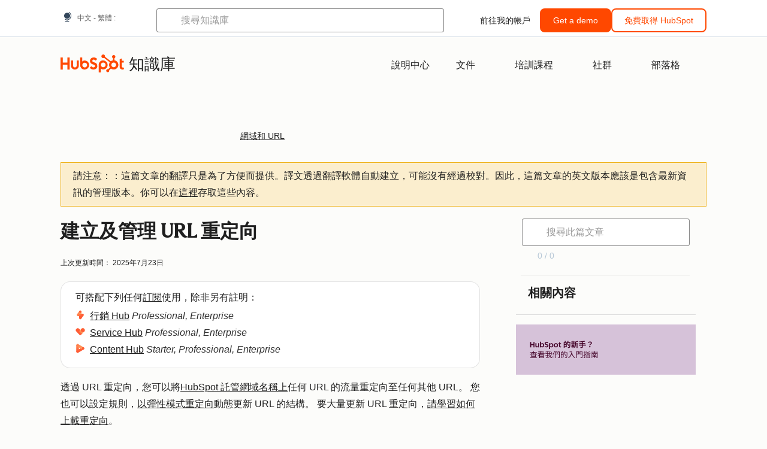

--- FILE ---
content_type: text/html;charset=utf-8
request_url: https://knowledge.hubspot.com/zh-tw/domains-and-urls/create-and-manage-url-redirects?&_ga=2.100317975.807144449.1659600200-1475716814.1659600200
body_size: 64610
content:
<!DOCTYPE html><html lang="zh-tw"><head>
    <meta charset="utf-8"/>
    <title>建立及管理 URL 重定向</title>
    
      <link rel="shortcut icon" href="https://53.fs1.hubspotusercontent-na1.net/hubfs/53/HubSpot_Logos/HubSpot-Inversed-Favicon.png"/>
    
    <meta name="description" content="Learn how to create and manage URL redirects on HubSpot-hosted domains, including advanced options for customized redirect behavior."/>
    
    
    
    
    
    
    
    <meta name="viewport" content="width=device-width, initial-scale=1"/>

    

    <meta property="og:description" content="Learn how to create and manage URL redirects on HubSpot-hosted domains, including advanced options for customized redirect behavior."/>
    <meta property="og:title" content="建立及管理 URL 重定向"/>
    <meta name="twitter:description" content="Learn how to create and manage URL redirects on HubSpot-hosted domains, including advanced options for customized redirect behavior."/>
    <meta name="twitter:title" content="建立及管理 URL 重定向"/>

    

    
    <style>
a.cta_button{-moz-box-sizing:content-box !important;-webkit-box-sizing:content-box !important;box-sizing:content-box !important;vertical-align:middle}.hs-breadcrumb-menu{list-style-type:none;margin:0px 0px 0px 0px;padding:0px 0px 0px 0px}.hs-breadcrumb-menu-item{float:left;padding:10px 0px 10px 10px}.hs-breadcrumb-menu-divider:before{content:'›';padding-left:10px}.hs-featured-image-link{border:0}.hs-featured-image{float:right;margin:0 0 20px 20px;max-width:50%}@media (max-width: 568px){.hs-featured-image{float:none;margin:0;width:100%;max-width:100%}}.hs-screen-reader-text{clip:rect(1px, 1px, 1px, 1px);height:1px;overflow:hidden;position:absolute !important;width:1px}
</style>

<link rel="stylesheet" href="https://53.fs1.hubspotusercontent-na1.net/hubfs/53/hub_generated/template_assets/1/35770062229/1765309739755/template_kb-article.min.css"/>
<link rel="stylesheet" href="https://53.fs1.hubspotusercontent-na1.net/hubfs/53/hub_generated/template_assets/1/82342657873/1744213121618/template_a11y.min.css"/>
<link rel="stylesheet" href="https://53.fs1.hubspotusercontent-na1.net/hubfs/53/hub_generated/template_assets/1/24970506845/1744212917160/template__layout.min.css"/>
<style id="cl-core-css" data-cl-version="4.3.3">/* Primary Font */
@font-face {
  font-display: swap;
  font-family: "HubSpot Sans";
  font-weight: 300 400;
  /* Intentionally using Book for 400, not Regular */
  src: url("https://53.fs1.hubspotusercontent-na1.net/hubfs/53/assets/hs-components/v3/fonts/hubspot-2025/HubSpotSans-Book.woff2") format("woff2");
}
@font-face {
  font-display: swap;
  font-family: "HubSpot Sans";
  font-weight: 500 600;
  /* Intentionally using Medium for 600, not Bold */
  src: url("https://53.fs1.hubspotusercontent-na1.net/hubfs/53/assets/hs-components/v3/fonts/hubspot-2025/HubSpotSans-Medium.woff2") format("woff2");
}
/* Secondary Font */
@font-face {
  font-display: swap;
  font-family: "HubSpot Serif";
  src: url("https://53.fs1.hubspotusercontent-na1.net/hubfs/53/assets/hs-components/v3/fonts/hubspot-2025/HubSpotSerif-Medium.woff2") format("woff2");
}
/* Japanese Font */
@font-face {
  font-display: swap;
  font-family: "Zen Kaku Gothic New";
  font-weight: 300 400;
  /* Intentionally using Regular for 300, not Light */
  src: url("https://53.fs1.hubspotusercontent-na1.net/hubfs/53/assets/hs-components/v3/fonts/ja/ZenKakuGothicNew-Regular.woff2") format("woff2");
}
@font-face {
  font-display: swap;
  font-family: "Zen Kaku Gothic New";
  font-weight: 500;
  src: url("https://53.fs1.hubspotusercontent-na1.net/hubfs/53/assets/hs-components/v3/fonts/ja/ZenKakuGothicNew-Medium.woff2") format("woff2");
}
@font-face {
  font-display: swap;
  font-family: "Zen Kaku Gothic New";
  font-weight: 700;
  src: url("https://53.fs1.hubspotusercontent-na1.net/hubfs/53/assets/hs-components/v3/fonts/ja/ZenKakuGothicNew-Bold.woff2") format("woff2");
}
/*
  Breakpoint mixins for device ranges.

  @example
    .my-class {
      padding: 8px;

      @include desktop-up {
        padding: 16px;
      }
    }
*/
/**
 * @param {string} $query - The media or container query string to be used, e.g. 'width >= 600px'
 * @param {'media'|'container'|'dynamic} $type ['media'] - Type of query. If 'dynamic', both are generated, using a modifier for container
 * @param {string|null} $container-name [null] - Optional container-name to use in generated container queries
 * @param {string} $dynamic-modifier ['-use-container'] - Modifier class to distinguish container vs media, if $type == 'dynamic'
 */
/**
 * Expected format for $color-theme-config is a list of lists.
 * Each child list should consist of:
 * the name of the token, the light theme value, the dark theme value. e.g.:
 *
 * $color-theme-config: (
 *   ('token-name-01', $light-theme-token-name-01, $dark-theme-token-name-01),
 *   ('token-name-02', $light-theme-token-name-02, $dark-theme-token-name-02),
 * );
 */
[data-cl-brand=hubspot-2025] {
  --light-theme-accent-fill-01: #cfcccb;
  --light-theme-accent-fill-02: #fcc6b1;
  --light-theme-accent-fill-03: #fcc5be;
  --light-theme-accent-fill-04: #b9cdbe;
  --light-theme-accent-fill-05: #ece6d9;
  --light-theme-accent-fill-06: #d7cdfc;
  --light-theme-accent-fill-07: #b2e9eb;
  --light-theme-accent-fill-08: #fbdbe9;
  --light-theme-accent-decoration-01: #9b9897;
  --light-theme-accent-decoration-02: #ffa581;
  --light-theme-accent-decoration-03: #ffa499;
  --light-theme-accent-decoration-04: #9cbaa4;
  --light-theme-accent-decoration-05: #ccc0a3;
  --light-theme-accent-decoration-06: #c4b4f7;
  --light-theme-accent-decoration-07: #97dadc;
  --light-theme-accent-decoration-08: #fcc3dc;
  --light-theme-badge-brand-fill-01: #fcc6b1;
  --light-theme-background-01: #fcfcfa;
  --light-theme-background-02: #f8f5ee;
  --light-theme-background-03: #f8f5ee;
  --light-theme-background-accent-01: #b9cdbe;
  --light-theme-background-accent-02: #d6c2d9;
  --light-theme-background-accent-03: #fcc3dc;
  --light-theme-background-footer-01: #1f1f1f;
  --light-theme-beta-01: #7d53e9;
  --light-theme-beta-background-01: #e5e1fa;
  --light-theme-border-01: #1f1f1f;
  --light-theme-border-02: rgba(0, 0, 0, 0.4705882353);
  --light-theme-border-03: rgba(0, 0, 0, 0.1098039216);
  --light-theme-border-brand-01: #ff4800;
  --light-theme-border-highlight-01: #2f7579;
  --light-theme-button-primary-text-color: #ffffff;
  --light-theme-button-primary-fill-idle: #ff4800;
  --light-theme-button-primary-fill-hover: #c93700;
  --light-theme-button-primary-fill-pressed: #9f2800;
  --light-theme-button-secondary-border: #ff4800;
  --light-theme-button-secondary-fill-idle: #ffffff;
  --light-theme-button-secondary-fill-hover: #fcece6;
  --light-theme-button-secondary-fill-pressed: #fcc6b1;
  --light-theme-button-tertiary-fill-idle: #1f1f1f;
  --light-theme-button-tertiary-fill-hover: rgba(0, 0, 0, 0.6196078431);
  --light-theme-button-tertiary-fill-pressed: rgba(0, 0, 0, 0.4705882353);
  --light-theme-checkmark-list-icon-brand-fill: #ff4800;
  --light-theme-container-01: #ffffff;
  --light-theme-container-02: rgba(255, 255, 255, 0.4588235294);
  --light-theme-container-03: rgba(255, 255, 255, 0.4);
  --light-theme-container-inverse-01: #1f1f1f;
  --light-theme-disabled-01: rgba(0, 0, 0, 0.2);
  --light-theme-disabled-02: rgba(255, 255, 255, 0.6196078431);
  --light-theme-disabled-03: rgba(255, 255, 255, 0.4588235294);
  --light-theme-divider-01: rgba(0, 0, 0, 0.1098039216);
  --light-theme-error-01: #d9002b;
  --light-theme-error-background-01: #fcc5be;
  --light-theme-focus-01: #2f7579;
  --light-theme-free-01: #2f7579;
  --light-theme-free-background-01: #ccf4f5;
  --light-theme-hover-01: rgba(0, 0, 0, 0.0509803922);
  --light-theme-hover-02: rgba(0, 0, 0, 0.0588235294);
  --light-theme-hover-03: #cfcccb;
  --light-theme-hover-brand-01: #c93700;
  --light-theme-hover-inverse-01: rgba(0, 0, 0, 0.8117647059);
  --light-theme-hover-link-01: #1f1f1f;
  --light-theme-hover-link-02: rgba(0, 0, 0, 0.6196078431);
  --light-theme-hubspot-brand-01: #ff4800;
  --light-theme-icon-01: #1f1f1f;
  --light-theme-icon-02: #292929;
  --light-theme-icon-on-color-01: #ffffff;
  --light-theme-link-01: #1f1f1f;
  --light-theme-link-02: #124548;
  --light-theme-loading-primary-fill-active: #ff4800;
  --light-theme-loading-primary-fill-inactive: #fcc6b1;
  --light-theme-loading-secondary-fill-active: rgba(0, 0, 0, 0.2);
  --light-theme-loading-secondary-fill-inactive: rgba(0, 0, 0, 0.1098039216);
  --light-theme-neutral-01: #9b9897;
  --light-theme-neutral-background-01: #cfcccb;
  --light-theme-number-fill-active: #ff4800;
  --light-theme-number-fill-inactive: #ffdbc1;
  --light-theme-number-fill-statistic: #ff4800;
  --light-theme-overlay-01: rgba(0, 0, 0, 0.8117647059);
  --light-theme-play-button-fill-idle: #ff4800;
  --light-theme-play-button-fill-hover: #c93700;
  --light-theme-play-button-fill-pressed: #ffa766;
  --light-theme-pressed-01: rgba(0, 0, 0, 0.0588235294);
  --light-theme-pressed-02: rgba(0, 0, 0, 0.0784313725);
  --light-theme-pressed-03: #9b9897;
  --light-theme-pressed-brand-01: #9f2800;
  --light-theme-pressed-inverse-01: rgba(0, 0, 0, 0.6196078431);
  --light-theme-pressed-link-01: #1f1f1f;
  --light-theme-pressed-link-02: rgba(0, 0, 0, 0.6196078431);
  --light-theme-success-01: #00823a;
  --light-theme-success-background-01: #bde7cb;
  --light-theme-text-01: #1f1f1f;
  --light-theme-text-02: rgba(0, 0, 0, 0.6196078431);
  --light-theme-text-brand-01: #ff4800;
  --light-theme-text-link-underline-01: #ff4800;
  --light-theme-text-on-color-01: #ffffff;
  --light-theme-text-placeholder-01: rgba(0, 0, 0, 0.4);
  --light-theme-warning-01: #eeb117;
  --light-theme-warning-background-01: #fbeece;
  --dark-theme-accent-fill-01: #000000;
  --dark-theme-accent-fill-02: #9f2800;
  --dark-theme-accent-fill-03: #ac0020;
  --dark-theme-accent-fill-04: #1b582a;
  --dark-theme-accent-fill-05: #64593e;
  --dark-theme-accent-fill-06: #5113ba;
  --dark-theme-accent-fill-07: #1e5b5f;
  --dark-theme-accent-fill-08: #800051;
  --dark-theme-accent-decoration-01: #1c1c1c;
  --dark-theme-accent-decoration-02: #c93700;
  --dark-theme-accent-decoration-03: #d9002b;
  --dark-theme-accent-decoration-04: #327142;
  --dark-theme-accent-decoration-05: #7d7050;
  --dark-theme-accent-decoration-06: #6431da;
  --dark-theme-accent-decoration-07: #2f7579;
  --dark-theme-accent-decoration-08: #a5016a;
  --dark-theme-badge-brand-fill-01: #c93700;
  --dark-theme-background-01: #042729;
  --dark-theme-background-02: #093436;
  --dark-theme-background-03: #093436;
  --dark-theme-background-accent-01: #042729;
  --dark-theme-background-accent-02: #46062b;
  --dark-theme-background-accent-03: #25155e;
  --dark-theme-background-footer-01: #1f1f1f;
  --dark-theme-beta-01: #9778ec;
  --dark-theme-beta-background-01: #6431da;
  --dark-theme-border-01: #f8f5ee;
  --dark-theme-border-02: rgba(255, 255, 255, 0.4);
  --dark-theme-border-03: rgba(255, 255, 255, 0.0784313725);
  --dark-theme-border-brand-01: #ff4800;
  --dark-theme-border-highlight-01: #b9cdbe;
  --dark-theme-button-primary-text-color: #ffffff;
  --dark-theme-button-primary-fill-idle: #ff4800;
  --dark-theme-button-primary-fill-hover: #c93700;
  --dark-theme-button-primary-fill-pressed: #9f2800;
  --dark-theme-button-secondary-border: #f8f5ee;
  --dark-theme-button-secondary-fill-idle: rgba(0, 0, 0, 0.1098039216);
  --dark-theme-button-secondary-fill-hover: rgba(0, 0, 0, 0.2);
  --dark-theme-button-secondary-fill-pressed: rgba(0, 0, 0, 0.4);
  --dark-theme-button-tertiary-fill-idle: #ffffff;
  --dark-theme-button-tertiary-fill-hover: rgba(255, 255, 255, 0.8117647059);
  --dark-theme-button-tertiary-fill-pressed: rgba(255, 255, 255, 0.6196078431);
  --dark-theme-checkmark-list-icon-brand-fill: #ff4800;
  --dark-theme-container-01: #042729;
  --dark-theme-container-02: rgba(0, 0, 0, 0.168627451);
  --dark-theme-container-03: rgba(0, 0, 0, 0.4);
  --dark-theme-container-inverse-01: #ffffff;
  --dark-theme-disabled-01: rgba(255, 255, 255, 0.168627451);
  --dark-theme-disabled-02: rgba(255, 255, 255, 0.0588235294);
  --dark-theme-disabled-03: rgba(255, 255, 255, 0.0784313725);
  --dark-theme-divider-01: rgba(255, 255, 255, 0.0784313725);
  --dark-theme-error-01: #ff7b70;
  --dark-theme-error-background-01: #d9002b;
  --dark-theme-focus-01: #7aa485;
  --dark-theme-free-01: #459195;
  --dark-theme-free-background-01: #2f7579;
  --dark-theme-hover-01: rgba(255, 255, 255, 0.0509803922);
  --dark-theme-hover-02: rgba(255, 255, 255, 0.0588235294);
  --dark-theme-hover-03: rgba(255, 255, 255, 0.0784313725);
  --dark-theme-hover-brand-01: #ff7d4c;
  --dark-theme-hover-inverse-01: rgba(255, 255, 255, 0.8117647059);
  --dark-theme-hover-link-01: #f8f5ee;
  --dark-theme-hover-link-02: rgba(255, 255, 255, 0.6196078431);
  --dark-theme-hubspot-brand-01: #ff4800;
  --dark-theme-icon-01: #f8f5ee;
  --dark-theme-icon-02: #b6b1af;
  --dark-theme-icon-on-color-01: #1f1f1f;
  --dark-theme-link-01: #f8f5ee;
  --dark-theme-link-02: #eef4f0;
  --dark-theme-loading-primary-fill-active: #ff4800;
  --dark-theme-loading-primary-fill-inactive: #fcc6b1;
  --dark-theme-loading-secondary-fill-active: #f8f5ee;
  --dark-theme-loading-secondary-fill-inactive: rgba(255, 255, 255, 0.4);
  --dark-theme-neutral-01: #4d4c4c;
  --dark-theme-neutral-background-01: #141414;
  --dark-theme-number-fill-active: #ff4800;
  --dark-theme-number-fill-inactive: #ffdbc1;
  --dark-theme-number-fill-statistic: #ff4800;
  --dark-theme-overlay-01: rgba(0, 0, 0, 0.8117647059);
  --dark-theme-play-button-fill-idle: #ff4800;
  --dark-theme-play-button-fill-hover: #c93700;
  --dark-theme-play-button-fill-pressed: #9f2800;
  --dark-theme-pressed-01: rgba(255, 255, 255, 0.0588235294);
  --dark-theme-pressed-02: rgba(255, 255, 255, 0.0784313725);
  --dark-theme-pressed-03: rgba(255, 255, 255, 0.1098039216);
  --dark-theme-pressed-brand-01: #ffa581;
  --dark-theme-pressed-inverse-01: rgba(255, 255, 255, 0.6196078431);
  --dark-theme-pressed-link-01: #f8f5ee;
  --dark-theme-pressed-link-02: rgba(255, 255, 255, 0.6196078431);
  --dark-theme-success-01: #3cb769;
  --dark-theme-success-background-01: #00823a;
  --dark-theme-text-01: #f8f5ee;
  --dark-theme-text-02: rgba(255, 255, 255, 0.6196078431);
  --dark-theme-text-brand-01: #f8f5ee;
  --dark-theme-text-link-underline-01: #ff4800;
  --dark-theme-text-on-color-01: #1f1f1f;
  --dark-theme-text-placeholder-01: rgba(255, 255, 255, 0.4);
  --dark-theme-warning-01: #d39913;
  --dark-theme-warning-background-01: #956309;
  /* font-family */
  --cl-font-family: "HubSpot Sans", sans-serif;
  --cl-font-family-display: "HubSpot Serif", serif;
  --cl-font-family-heading: var(--cl-font-family-display);
  /* font-size */
  --cl-font-size-small: 0.875rem;
  --cl-font-size-medium: 1rem;
  --cl-font-size-large: 1.125rem;
  --cl-font-size-micro: 0.75rem;
  --cl-font-size-blockquote: 1.125rem;
  --cl-font-size-display-01: 2.5rem;
  --cl-font-size-display-01-small: 2.5rem;
  --cl-font-size-display-02: 2rem;
  --cl-font-size-display-02-small: 2rem;
  --cl-font-size-display-03: 1.5rem;
  --cl-font-size-display-03-small: 1.5rem;
  --cl-font-size-h1: 2.5rem;
  --cl-font-size-h1-small: 2.5rem;
  --cl-font-size-h2: 2rem;
  --cl-font-size-h2-small: 2rem;
  --cl-font-size-h3: 1.5rem;
  --cl-font-size-h4: 1.375rem;
  --cl-font-size-h5: 1.125rem;
  --cl-font-size-h6: 1rem;
  --cl-font-size-input-label: var(--cl-font-size-small);
  --cl-font-size-microcopy: var(--cl-font-size-micro);
  --cl-font-size-microheading: var(--cl-font-size-small);
  --cl-font-size-p-large: var(--cl-font-size-large);
  --cl-font-size-p-medium: var(--cl-font-size-medium);
  --cl-font-size-p-small: var(--cl-font-size-small);
  /* font-weight */
  --cl-font-weight-light: 300;
  --cl-font-weight-medium: 500;
  --cl-font-weight-demi-bold: 500;
  --cl-font-weight-blockquote: var(--cl-font-weight-light);
  --cl-font-weight-display-01: var(--cl-font-weight-medium);
  --cl-font-weight-display-01-small: var(--cl-font-weight-medium);
  --cl-font-weight-display-02: var(--cl-font-weight-medium);
  --cl-font-weight-display-02-small: var(--cl-font-weight-medium);
  --cl-font-weight-display-03: var(--cl-font-weight-medium);
  --cl-font-weight-display-03-small: var(--cl-font-weight-medium);
  --cl-font-weight-h1: var(--cl-font-weight-demi-bold);
  --cl-font-weight-h1-small: var(--cl-font-weight-demi-bold);
  --cl-font-weight-h2: var(--cl-font-weight-demi-bold);
  --cl-font-weight-h2-small: var(--cl-font-weight-demi-bold);
  --cl-font-weight-h3: var(--cl-font-weight-medium);
  --cl-font-weight-h4: var(--cl-font-weight-medium);
  --cl-font-weight-h5: var(--cl-font-weight-medium);
  --cl-font-weight-h6: var(--cl-font-weight-medium);
  --cl-font-weight-input-label: var(--cl-font-weight-medium);
  --cl-font-weight-microcopy: var(--cl-font-weight-medium);
  --cl-font-weight-microheading: var(--cl-font-weight-medium);
  --cl-font-weight-p-large: var(--cl-font-weight-light);
  --cl-font-weight-p-medium: var(--cl-font-weight-light);
  --cl-font-weight-p-small: var(--cl-font-weight-light);
  --cl-font-weight-p-link: var(--cl-font-weight-medium);
  /* line-height */
  --cl-line-height-small: 1.57142857;
  --cl-line-height-medium: 1.75;
  --cl-line-height-large: 1.77777778;
  --cl-line-height-blockquote: 1.78;
  --cl-line-height-display-01: 1.04545455;
  --cl-line-height-display-01-small: 1.04545455;
  --cl-line-height-display-02: 1.125;
  --cl-line-height-display-02-small: 1.125;
  --cl-line-height-display-03: 1.41666667;
  --cl-line-height-display-03-small: 1.41666667;
  --cl-line-height-h1: 1.04545455;
  --cl-line-height-h1-small: 1.04545455;
  --cl-line-height-h2: 1.125;
  --cl-line-height-h2-small: 1.125;
  --cl-line-height-h3: 1.41666667;
  --cl-line-height-h4: 1.45454545;
  --cl-line-height-h5: 1.55555556;
  --cl-line-height-h6: 1.75;
  --cl-line-height-input-label: var(--cl-line-height-small);
  --cl-line-height-microcopy: 1.66666667;
  --cl-line-height-microheading: 1.57142857;
  --cl-line-height-p-large: var(--cl-line-height-large);
  --cl-line-height-p-medium: var(--cl-line-height-medium);
  --cl-line-height-p-small: var(--cl-line-height-small);
  --cl-text-margin-large: 1.5rem;
  --cl-text-margin-medium: 1rem;
  --cl-text-margin-small: 0.5rem;
  /* border */
  --cl-border-width-medium: 1px;
  --cl-border-width-heavy: 2px;
  --cl-border-radius-small: 4px;
  --cl-border-radius-medium: 8px;
  --cl-border-radius-container: 16px;
  --cl-border-radius-container-small: 8px;
  --cl-border-radius-container-medium: 16px;
  --cl-border-radius-input: 4px;
  /* component-specific */
  --cl-text-link-underline-thickness: 2px;
  --cl-text-link-underline-offset: 6px;
  /* "desktop" values, where distinct from "mobile" values above */
}
[data-cl-brand=hubspot-2025],
[data-cl-brand=hubspot-2025] [data-cl-theme=light],
[data-cl-brand=hubspot-2025] [data-background=white],
[data-cl-brand=hubspot-2025] [data-background=off-white],
[data-cl-brand=hubspot-2025] .-white,
[data-cl-brand=hubspot-2025] .-light {
  --cl-color-accent-fill-01: var(--light-theme-accent-fill-01);
  --cl-color-accent-fill-02: var(--light-theme-accent-fill-02);
  --cl-color-accent-fill-03: var(--light-theme-accent-fill-03);
  --cl-color-accent-fill-04: var(--light-theme-accent-fill-04);
  --cl-color-accent-fill-05: var(--light-theme-accent-fill-05);
  --cl-color-accent-fill-06: var(--light-theme-accent-fill-06);
  --cl-color-accent-fill-07: var(--light-theme-accent-fill-07);
  --cl-color-accent-fill-08: var(--light-theme-accent-fill-08);
  --cl-color-accent-decoration-01: var(--light-theme-accent-decoration-01);
  --cl-color-accent-decoration-02: var(--light-theme-accent-decoration-02);
  --cl-color-accent-decoration-03: var(--light-theme-accent-decoration-03);
  --cl-color-accent-decoration-04: var(--light-theme-accent-decoration-04);
  --cl-color-accent-decoration-05: var(--light-theme-accent-decoration-05);
  --cl-color-accent-decoration-06: var(--light-theme-accent-decoration-06);
  --cl-color-accent-decoration-07: var(--light-theme-accent-decoration-07);
  --cl-color-accent-decoration-08: var(--light-theme-accent-decoration-08);
  --cl-color-badge-brand-fill-01: var(--light-theme-badge-brand-fill-01);
  --cl-color-background-01: var(--light-theme-background-01);
  --cl-color-background-02: var(--light-theme-background-02);
  --cl-color-background-03: var(--light-theme-background-03);
  --cl-color-background-accent-01: var(--light-theme-background-accent-01);
  --cl-color-background-accent-02: var(--light-theme-background-accent-02);
  --cl-color-background-accent-03: var(--light-theme-background-accent-03);
  --cl-color-background-footer-01: var(--light-theme-background-footer-01);
  --cl-color-beta-01: var(--light-theme-beta-01);
  --cl-color-beta-background-01: var(--light-theme-beta-background-01);
  --cl-color-border-01: var(--light-theme-border-01);
  --cl-color-border-02: var(--light-theme-border-02);
  --cl-color-border-03: var(--light-theme-border-03);
  --cl-color-border-brand-01: var(--light-theme-border-brand-01);
  --cl-color-border-highlight-01: var(--light-theme-border-highlight-01);
  --cl-color-button-primary-text-color: var(--light-theme-button-primary-text-color);
  --cl-color-button-primary-fill-idle: var(--light-theme-button-primary-fill-idle);
  --cl-color-button-primary-fill-hover: var(--light-theme-button-primary-fill-hover);
  --cl-color-button-primary-fill-pressed: var(--light-theme-button-primary-fill-pressed);
  --cl-color-button-secondary-border: var(--light-theme-button-secondary-border);
  --cl-color-button-secondary-fill-idle: var(--light-theme-button-secondary-fill-idle);
  --cl-color-button-secondary-fill-hover: var(--light-theme-button-secondary-fill-hover);
  --cl-color-button-secondary-fill-pressed: var(--light-theme-button-secondary-fill-pressed);
  --cl-color-button-tertiary-fill-idle: var(--light-theme-button-tertiary-fill-idle);
  --cl-color-button-tertiary-fill-hover: var(--light-theme-button-tertiary-fill-hover);
  --cl-color-button-tertiary-fill-pressed: var(--light-theme-button-tertiary-fill-pressed);
  --cl-color-checkmark-list-icon-brand-fill: var(--light-theme-checkmark-list-icon-brand-fill);
  --cl-color-container-01: var(--light-theme-container-01);
  --cl-color-container-02: var(--light-theme-container-02);
  --cl-color-container-03: var(--light-theme-container-03);
  --cl-color-container-inverse-01: var(--light-theme-container-inverse-01);
  --cl-color-disabled-01: var(--light-theme-disabled-01);
  --cl-color-disabled-02: var(--light-theme-disabled-02);
  --cl-color-disabled-03: var(--light-theme-disabled-03);
  --cl-color-divider-01: var(--light-theme-divider-01);
  --cl-color-error-01: var(--light-theme-error-01);
  --cl-color-error-background-01: var(--light-theme-error-background-01);
  --cl-color-focus-01: var(--light-theme-focus-01);
  --cl-color-free-01: var(--light-theme-free-01);
  --cl-color-free-background-01: var(--light-theme-free-background-01);
  --cl-color-hover-01: var(--light-theme-hover-01);
  --cl-color-hover-02: var(--light-theme-hover-02);
  --cl-color-hover-03: var(--light-theme-hover-03);
  --cl-color-hover-brand-01: var(--light-theme-hover-brand-01);
  --cl-color-hover-inverse-01: var(--light-theme-hover-inverse-01);
  --cl-color-hover-link-01: var(--light-theme-hover-link-01);
  --cl-color-hover-link-02: var(--light-theme-hover-link-02);
  --cl-color-hubspot-brand-01: var(--light-theme-hubspot-brand-01);
  --cl-color-icon-01: var(--light-theme-icon-01);
  --cl-color-icon-02: var(--light-theme-icon-02);
  --cl-color-icon-on-color-01: var(--light-theme-icon-on-color-01);
  --cl-color-link-01: var(--light-theme-link-01);
  --cl-color-link-02: var(--light-theme-link-02);
  --cl-color-loading-primary-fill-active: var(--light-theme-loading-primary-fill-active);
  --cl-color-loading-primary-fill-inactive: var(--light-theme-loading-primary-fill-inactive);
  --cl-color-loading-secondary-fill-active: var(--light-theme-loading-secondary-fill-active);
  --cl-color-loading-secondary-fill-inactive: var(--light-theme-loading-secondary-fill-inactive);
  --cl-color-neutral-01: var(--light-theme-neutral-01);
  --cl-color-neutral-background-01: var(--light-theme-neutral-background-01);
  --cl-color-number-fill-active: var(--light-theme-number-fill-active);
  --cl-color-number-fill-inactive: var(--light-theme-number-fill-inactive);
  --cl-color-number-fill-statistic: var(--light-theme-number-fill-statistic);
  --cl-color-overlay-01: var(--light-theme-overlay-01);
  --cl-color-play-button-fill-idle: var(--light-theme-play-button-fill-idle);
  --cl-color-play-button-fill-hover: var(--light-theme-play-button-fill-hover);
  --cl-color-play-button-fill-pressed: var(--light-theme-play-button-fill-pressed);
  --cl-color-pressed-01: var(--light-theme-pressed-01);
  --cl-color-pressed-02: var(--light-theme-pressed-02);
  --cl-color-pressed-03: var(--light-theme-pressed-03);
  --cl-color-pressed-brand-01: var(--light-theme-pressed-brand-01);
  --cl-color-pressed-inverse-01: var(--light-theme-pressed-inverse-01);
  --cl-color-pressed-link-01: var(--light-theme-pressed-link-01);
  --cl-color-pressed-link-02: var(--light-theme-pressed-link-02);
  --cl-color-success-01: var(--light-theme-success-01);
  --cl-color-success-background-01: var(--light-theme-success-background-01);
  --cl-color-text-01: var(--light-theme-text-01);
  --cl-color-text-02: var(--light-theme-text-02);
  --cl-color-text-brand-01: var(--light-theme-text-brand-01);
  --cl-color-text-link-underline-01: var(--light-theme-text-link-underline-01);
  --cl-color-text-on-color-01: var(--light-theme-text-on-color-01);
  --cl-color-text-placeholder-01: var(--light-theme-text-placeholder-01);
  --cl-color-warning-01: var(--light-theme-warning-01);
  --cl-color-warning-background-01: var(--light-theme-warning-background-01);
}
[data-cl-brand=hubspot-2025] [data-cl-theme=dark], [data-cl-theme=dark][data-cl-brand=hubspot-2025],
[data-cl-brand=hubspot-2025] [data-background=dark],
[data-cl-brand=hubspot-2025] .-dark {
  --cl-color-accent-fill-01: var(--dark-theme-accent-fill-01);
  --cl-color-accent-fill-02: var(--dark-theme-accent-fill-02);
  --cl-color-accent-fill-03: var(--dark-theme-accent-fill-03);
  --cl-color-accent-fill-04: var(--dark-theme-accent-fill-04);
  --cl-color-accent-fill-05: var(--dark-theme-accent-fill-05);
  --cl-color-accent-fill-06: var(--dark-theme-accent-fill-06);
  --cl-color-accent-fill-07: var(--dark-theme-accent-fill-07);
  --cl-color-accent-fill-08: var(--dark-theme-accent-fill-08);
  --cl-color-accent-decoration-01: var(--dark-theme-accent-decoration-01);
  --cl-color-accent-decoration-02: var(--dark-theme-accent-decoration-02);
  --cl-color-accent-decoration-03: var(--dark-theme-accent-decoration-03);
  --cl-color-accent-decoration-04: var(--dark-theme-accent-decoration-04);
  --cl-color-accent-decoration-05: var(--dark-theme-accent-decoration-05);
  --cl-color-accent-decoration-06: var(--dark-theme-accent-decoration-06);
  --cl-color-accent-decoration-07: var(--dark-theme-accent-decoration-07);
  --cl-color-accent-decoration-08: var(--dark-theme-accent-decoration-08);
  --cl-color-badge-brand-fill-01: var(--dark-theme-badge-brand-fill-01);
  --cl-color-background-01: var(--dark-theme-background-01);
  --cl-color-background-02: var(--dark-theme-background-02);
  --cl-color-background-03: var(--dark-theme-background-03);
  --cl-color-background-accent-01: var(--dark-theme-background-accent-01);
  --cl-color-background-accent-02: var(--dark-theme-background-accent-02);
  --cl-color-background-accent-03: var(--dark-theme-background-accent-03);
  --cl-color-background-footer-01: var(--dark-theme-background-footer-01);
  --cl-color-beta-01: var(--dark-theme-beta-01);
  --cl-color-beta-background-01: var(--dark-theme-beta-background-01);
  --cl-color-border-01: var(--dark-theme-border-01);
  --cl-color-border-02: var(--dark-theme-border-02);
  --cl-color-border-03: var(--dark-theme-border-03);
  --cl-color-border-brand-01: var(--dark-theme-border-brand-01);
  --cl-color-border-highlight-01: var(--dark-theme-border-highlight-01);
  --cl-color-button-primary-text-color: var(--dark-theme-button-primary-text-color);
  --cl-color-button-primary-fill-idle: var(--dark-theme-button-primary-fill-idle);
  --cl-color-button-primary-fill-hover: var(--dark-theme-button-primary-fill-hover);
  --cl-color-button-primary-fill-pressed: var(--dark-theme-button-primary-fill-pressed);
  --cl-color-button-secondary-border: var(--dark-theme-button-secondary-border);
  --cl-color-button-secondary-fill-idle: var(--dark-theme-button-secondary-fill-idle);
  --cl-color-button-secondary-fill-hover: var(--dark-theme-button-secondary-fill-hover);
  --cl-color-button-secondary-fill-pressed: var(--dark-theme-button-secondary-fill-pressed);
  --cl-color-button-tertiary-fill-idle: var(--dark-theme-button-tertiary-fill-idle);
  --cl-color-button-tertiary-fill-hover: var(--dark-theme-button-tertiary-fill-hover);
  --cl-color-button-tertiary-fill-pressed: var(--dark-theme-button-tertiary-fill-pressed);
  --cl-color-checkmark-list-icon-brand-fill: var(--dark-theme-checkmark-list-icon-brand-fill);
  --cl-color-container-01: var(--dark-theme-container-01);
  --cl-color-container-02: var(--dark-theme-container-02);
  --cl-color-container-03: var(--dark-theme-container-03);
  --cl-color-container-inverse-01: var(--dark-theme-container-inverse-01);
  --cl-color-disabled-01: var(--dark-theme-disabled-01);
  --cl-color-disabled-02: var(--dark-theme-disabled-02);
  --cl-color-disabled-03: var(--dark-theme-disabled-03);
  --cl-color-divider-01: var(--dark-theme-divider-01);
  --cl-color-error-01: var(--dark-theme-error-01);
  --cl-color-error-background-01: var(--dark-theme-error-background-01);
  --cl-color-focus-01: var(--dark-theme-focus-01);
  --cl-color-free-01: var(--dark-theme-free-01);
  --cl-color-free-background-01: var(--dark-theme-free-background-01);
  --cl-color-hover-01: var(--dark-theme-hover-01);
  --cl-color-hover-02: var(--dark-theme-hover-02);
  --cl-color-hover-03: var(--dark-theme-hover-03);
  --cl-color-hover-brand-01: var(--dark-theme-hover-brand-01);
  --cl-color-hover-inverse-01: var(--dark-theme-hover-inverse-01);
  --cl-color-hover-link-01: var(--dark-theme-hover-link-01);
  --cl-color-hover-link-02: var(--dark-theme-hover-link-02);
  --cl-color-hubspot-brand-01: var(--dark-theme-hubspot-brand-01);
  --cl-color-icon-01: var(--dark-theme-icon-01);
  --cl-color-icon-02: var(--dark-theme-icon-02);
  --cl-color-icon-on-color-01: var(--dark-theme-icon-on-color-01);
  --cl-color-link-01: var(--dark-theme-link-01);
  --cl-color-link-02: var(--dark-theme-link-02);
  --cl-color-loading-primary-fill-active: var(--dark-theme-loading-primary-fill-active);
  --cl-color-loading-primary-fill-inactive: var(--dark-theme-loading-primary-fill-inactive);
  --cl-color-loading-secondary-fill-active: var(--dark-theme-loading-secondary-fill-active);
  --cl-color-loading-secondary-fill-inactive: var(--dark-theme-loading-secondary-fill-inactive);
  --cl-color-neutral-01: var(--dark-theme-neutral-01);
  --cl-color-neutral-background-01: var(--dark-theme-neutral-background-01);
  --cl-color-number-fill-active: var(--dark-theme-number-fill-active);
  --cl-color-number-fill-inactive: var(--dark-theme-number-fill-inactive);
  --cl-color-number-fill-statistic: var(--dark-theme-number-fill-statistic);
  --cl-color-overlay-01: var(--dark-theme-overlay-01);
  --cl-color-play-button-fill-idle: var(--dark-theme-play-button-fill-idle);
  --cl-color-play-button-fill-hover: var(--dark-theme-play-button-fill-hover);
  --cl-color-play-button-fill-pressed: var(--dark-theme-play-button-fill-pressed);
  --cl-color-pressed-01: var(--dark-theme-pressed-01);
  --cl-color-pressed-02: var(--dark-theme-pressed-02);
  --cl-color-pressed-03: var(--dark-theme-pressed-03);
  --cl-color-pressed-brand-01: var(--dark-theme-pressed-brand-01);
  --cl-color-pressed-inverse-01: var(--dark-theme-pressed-inverse-01);
  --cl-color-pressed-link-01: var(--dark-theme-pressed-link-01);
  --cl-color-pressed-link-02: var(--dark-theme-pressed-link-02);
  --cl-color-success-01: var(--dark-theme-success-01);
  --cl-color-success-background-01: var(--dark-theme-success-background-01);
  --cl-color-text-01: var(--dark-theme-text-01);
  --cl-color-text-02: var(--dark-theme-text-02);
  --cl-color-text-brand-01: var(--dark-theme-text-brand-01);
  --cl-color-text-link-underline-01: var(--dark-theme-text-link-underline-01);
  --cl-color-text-on-color-01: var(--dark-theme-text-on-color-01);
  --cl-color-text-placeholder-01: var(--dark-theme-text-placeholder-01);
  --cl-color-warning-01: var(--dark-theme-warning-01);
  --cl-color-warning-background-01: var(--dark-theme-warning-background-01);
}
@media (width >= 900px) {
  [data-cl-brand=hubspot-2025] {
    --cl-font-size-display-01: 3rem;
    --cl-font-size-display-02: 2.5rem;
    --cl-font-size-display-03: 1.5rem;
    --cl-font-size-h1: 3rem;
    --cl-font-size-h2: 2.5rem;
    --cl-font-weight-h1: var(--cl-font-weight-medium);
    --cl-line-height-display-01: 1.15384615;
    --cl-line-height-display-02: 1.1;
    --cl-line-height-display-03: 1.41666667;
    --cl-line-height-h1: 1.15384615;
    --cl-line-height-h2: 1.1;
  }
}/**
 * Expected format for $color-theme-config is a list of lists.
 * Each child list should consist of:
 * the name of the token, the light theme value, the dark theme value. e.g.:
 *
 * $color-theme-config: (
 *   ('token-name-01', $light-theme-token-name-01, $dark-theme-token-name-01),
 *   ('token-name-02', $light-theme-token-name-02, $dark-theme-token-name-02),
 * );
 */
/* Primary Font */
@font-face {
  font-display: swap;
  font-family: "Lexend Deca";
  font-weight: 300 400;
  /* Intentionally using Light for 400, not Regular */
  src: url("https://53.fs1.hubspotusercontent-na1.net/hubfs/53/tools/fonts/LexendDeca-Light.woff2") format("woff2");
}
@font-face {
  font-display: swap;
  font-family: "Lexend Deca";
  font-weight: 500;
  src: url("https://53.fs1.hubspotusercontent-na1.net/hubfs/53/tools/fonts/LexendDeca-Medium.woff2") format("woff2");
}
@font-face {
  font-display: swap;
  font-family: "Lexend Deca";
  font-weight: 600;
  src: url("https://53.fs1.hubspotusercontent-na1.net/hubfs/53/tools/fonts/LexendDeca-SemiBold.woff2") format("woff2");
}
/* Secondary Font */
@font-face {
  font-display: swap;
  font-family: "Queens Medium";
  src: url("https://53.fs1.hubspotusercontent-na1.net/hubfs/53/tools/fonts/Queens-Medium.woff2") format("woff2");
}
/* Japanese Font */
@font-face {
  font-display: swap;
  font-family: "Zen Kaku Gothic New";
  font-weight: 300 400;
  /* Intentionally using Regular for 300, not Light */
  src: url("https://53.fs1.hubspotusercontent-na1.net/hubfs/53/tools/fonts/ZenKakuGothicNew-Regular.woff2") format("woff2");
}
@font-face {
  font-display: swap;
  font-family: "Zen Kaku Gothic New";
  font-weight: 500;
  src: url("https://53.fs1.hubspotusercontent-na1.net/hubfs/53/tools/fonts/ZenKakuGothicNew-Medium.woff2") format("woff2");
}
@font-face {
  font-display: swap;
  font-family: "Zen Kaku Gothic New";
  font-weight: 700;
  src: url("https://53.fs1.hubspotusercontent-na1.net/hubfs/53/tools/fonts/ZenKakuGothicNew-Bold.woff2") format("woff2");
}
/*
  Breakpoint mixins for device ranges.

  @example
    .my-class {
      padding: 8px;

      @include desktop-up {
        padding: 16px;
      }
    }
*/
/**
 * @param {string} $query - The media or container query string to be used, e.g. 'width >= 600px'
 * @param {'media'|'container'|'dynamic} $type ['media'] - Type of query. If 'dynamic', both are generated, using a modifier for container
 * @param {string|null} $container-name [null] - Optional container-name to use in generated container queries
 * @param {string} $dynamic-modifier ['-use-container'] - Modifier class to distinguish container vs media, if $type == 'dynamic'
 */
/**
 * Expected format for $color-theme-config is a list of lists.
 * Each child list should consist of:
 * the name of the token, the light theme value, the dark theme value. e.g.:
 *
 * $color-theme-config: (
 *   ('token-name-01', $light-theme-token-name-01, $dark-theme-token-name-01),
 *   ('token-name-02', $light-theme-token-name-02, $dark-theme-token-name-02),
 * );
 */
:root, [data-cl-brand=hubspot-2022] {
  --light-theme-accent-fill-01: #eaf0f6;
  --light-theme-accent-fill-02: #ffdbc1;
  --light-theme-accent-fill-03: #ffd9dd;
  --light-theme-accent-fill-04: #daf2e2;
  --light-theme-accent-fill-05: #ffebc9;
  --light-theme-accent-fill-06: #e1e2fa;
  --light-theme-accent-fill-07: #cef2f2;
  --light-theme-accent-fill-08: #fadcf2;
  --light-theme-accent-decoration-01: #607d9c;
  --light-theme-accent-decoration-02: #ff8933;
  --light-theme-accent-decoration-03: #ed2d40;
  --light-theme-accent-decoration-04: #2a8c49;
  --light-theme-accent-decoration-05: #ffbc4b;
  --light-theme-accent-decoration-06: #5c62d6;
  --light-theme-accent-decoration-07: #0fbfbf;
  --light-theme-accent-decoration-08: #bd138d;
  --light-theme-background-01: #ffffff;
  --light-theme-background-02: #f6f9fc;
  --light-theme-background-03: #fef4ea;
  --light-theme-background-accent-01: #b7ecec;
  --light-theme-background-accent-02: #ff8933;
  --light-theme-background-accent-03: #ff8933;
  --light-theme-background-footer-01: #192733;
  --light-theme-badge-brand-fill-01: #ffebe6;
  --light-theme-beta-01: #5c62d6;
  --light-theme-beta-background-01: #ced0f3;
  --light-theme-border-01: #192733;
  --light-theme-border-02: #7691ad;
  --light-theme-border-03: #dbe4ed;
  --light-theme-border-brand-01: #ff5c35;
  --light-theme-border-highlight-01: #0068b1;
  --light-theme-button-primary-text-color: #ffffff;
  --light-theme-button-primary-fill-idle: #ff5c35;
  --light-theme-button-primary-fill-hover: #e04826;
  --light-theme-button-primary-fill-pressed: #b3361d;
  --light-theme-button-secondary-border: #ff5c35;
  --light-theme-button-secondary-fill-idle: #ffffff;
  --light-theme-button-secondary-fill-hover: #ffebe6;
  --light-theme-button-secondary-fill-pressed: #ffcec2;
  --light-theme-button-tertiary-fill-idle: #192733;
  --light-theme-button-tertiary-fill-hover: #2e475d;
  --light-theme-button-tertiary-fill-pressed: #3e5974;
  --light-theme-checkmark-list-icon-brand-fill: #ff5c35;
  --light-theme-container-01: #ffffff;
  --light-theme-container-02: #f6f9fc;
  --light-theme-container-03: #eaf0f6;
  --light-theme-container-inverse-01: #192733;
  --light-theme-disabled-01: #99afc4;
  --light-theme-disabled-02: #eaf0f6;
  --light-theme-disabled-03: #dbe4ed;
  --light-theme-divider-01: #dbe4ed;
  --light-theme-error-01: #cf2738;
  --light-theme-error-background-01: #ffd9dd;
  --light-theme-focus-01: #0068b1;
  --light-theme-free-01: #0b8484;
  --light-theme-free-background-01: #b7ecec;
  --light-theme-hover-01: #eaf0f6;
  --light-theme-hover-02: #eaf0f6;
  --light-theme-hover-03: #b6c7d6;
  --light-theme-hover-brand-01: #e04826;
  --light-theme-hover-inverse-01: #2e475d;
  --light-theme-hover-link-01: #005fa3;
  --light-theme-hover-link-02: #2e475d;
  --light-theme-hubspot-brand-01: #ff5c35;
  --light-theme-icon-01: #213343;
  --light-theme-icon-02: #516f90;
  --light-theme-icon-on-color-01: #ffffff;
  --light-theme-link-01: #0068b1;
  --light-theme-link-02: #213343;
  --light-theme-loading-primary-fill-active: #ff5c35;
  --light-theme-loading-primary-fill-inactive: #ffcec2;
  --light-theme-loading-secondary-fill-active: #192733;
  --light-theme-loading-secondary-fill-inactive: #7691ad;
  --light-theme-neutral-01: #516f90;
  --light-theme-neutral-background-01: #f6f9fc;
  --light-theme-number-fill-active: #ff5c35;
  --light-theme-number-fill-inactive: #ffcec2;
  --light-theme-number-fill-statistic: #ff5c35;
  --light-theme-overlay-01: rgba(33, 51, 67, 0.8039215686);
  --light-theme-play-button-fill-idle: #ff5c35;
  --light-theme-play-button-fill-hover: #e04826;
  --light-theme-play-button-fill-pressed: #b3361d;
  --light-theme-pressed-01: #b6c7d6;
  --light-theme-pressed-02: #b6c7d6;
  --light-theme-pressed-03: #99afc4;
  --light-theme-pressed-brand-01: #b3361d;
  --light-theme-pressed-inverse-01: #3e5974;
  --light-theme-pressed-link-01: #005896;
  --light-theme-pressed-link-02: #516f90;
  --light-theme-success-01: #1f7d3d;
  --light-theme-success-background-01: #daf2e2;
  --light-theme-text-01: #213343;
  --light-theme-text-02: #2e475d;
  --light-theme-text-brand-01: #ff5c35;
  --light-theme-text-link-underline-01: currentColor;
  --light-theme-text-on-color-01: #ffffff;
  --light-theme-text-placeholder-01: #516f90;
  --light-theme-warning-01: #ffbc4b;
  --light-theme-warning-background-01: #ffcd78;
  --dark-theme-accent-fill-01: #192733;
  --dark-theme-accent-fill-02: #733000;
  --dark-theme-accent-fill-03: #821923;
  --dark-theme-accent-fill-04: #104d23;
  --dark-theme-accent-fill-05: #663a00;
  --dark-theme-accent-fill-06: #34388c;
  --dark-theme-accent-fill-07: #054d4d;
  --dark-theme-accent-fill-08: #850d63;
  --dark-theme-accent-decoration-01: #607d9c;
  --dark-theme-accent-decoration-02: #ff8933;
  --dark-theme-accent-decoration-03: #ed2d40;
  --dark-theme-accent-decoration-04: #2a8c49;
  --dark-theme-accent-decoration-05: #ffbc4b;
  --dark-theme-accent-decoration-06: #5c62d6;
  --dark-theme-accent-decoration-07: #0fbfbf;
  --dark-theme-accent-decoration-08: #bd138d;
  --dark-theme-background-01: #192733;
  --dark-theme-background-02: #213343;
  --dark-theme-background-03: #213343;
  --dark-theme-background-accent-01: #2e475d;
  --dark-theme-background-accent-02: #5c62d6;
  --dark-theme-background-accent-03: #5c62d6;
  --dark-theme-background-footer-01: #192733;
  --dark-theme-badge-brand-fill-01: #213343;
  --dark-theme-beta-01: #8589e0;
  --dark-theme-beta-background-01: #213343;
  --dark-theme-border-01: #ffffff;
  --dark-theme-border-02: #7691ad;
  --dark-theme-border-03: #3e5974;
  --dark-theme-border-brand-01: #ff5c35;
  --dark-theme-border-highlight-01: #ffffff;
  --dark-theme-button-primary-text-color: #192733;
  --dark-theme-button-primary-fill-idle: #ffffff;
  --dark-theme-button-primary-fill-hover: #b6c7d6;
  --dark-theme-button-primary-fill-pressed: #99afc4;
  --dark-theme-button-secondary-border: #ffffff;
  --dark-theme-button-secondary-fill-idle: #192733;
  --dark-theme-button-secondary-fill-hover: #2e475d;
  --dark-theme-button-secondary-fill-pressed: #3e5974;
  --dark-theme-button-tertiary-fill-idle: #ffffff;
  --dark-theme-button-tertiary-fill-hover: #b6c7d6;
  --dark-theme-button-tertiary-fill-pressed: #99afc4;
  --dark-theme-checkmark-list-icon-brand-fill: #ff5c35;
  --dark-theme-container-01: #192733;
  --dark-theme-container-02: #213343;
  --dark-theme-container-03: #2e475d;
  --dark-theme-container-inverse-01: #ffffff;
  --dark-theme-disabled-01: #607d9c;
  --dark-theme-disabled-02: #2e475d;
  --dark-theme-disabled-03: #3e5974;
  --dark-theme-divider-01: #3e5974;
  --dark-theme-error-01: #f7818c;
  --dark-theme-error-background-01: #213343;
  --dark-theme-focus-01: #5fa3d4;
  --dark-theme-free-01: #0fbfbf;
  --dark-theme-free-background-01: #213343;
  --dark-theme-hover-01: #2e475d;
  --dark-theme-hover-02: #2e475d;
  --dark-theme-hover-03: #3e5974;
  --dark-theme-hover-brand-01: #e04826;
  --dark-theme-hover-inverse-01: #b6c7d6;
  --dark-theme-hover-link-01: #88bde3;
  --dark-theme-hover-link-02: #b6c7d6;
  --dark-theme-hubspot-brand-01: #ff5c35;
  --dark-theme-icon-01: #ffffff;
  --dark-theme-icon-02: #b6c7d6;
  --dark-theme-icon-on-color-01: #192733;
  --dark-theme-link-01: #5fa3d4;
  --dark-theme-link-02: #ffffff;
  --dark-theme-loading-primary-fill-active: #ff5c35;
  --dark-theme-loading-primary-fill-inactive: #ffcec2;
  --dark-theme-loading-secondary-fill-active: #ffffff;
  --dark-theme-loading-secondary-fill-inactive: #7691ad;
  --dark-theme-neutral-01: #b6c7d6;
  --dark-theme-neutral-background-01: #213343;
  --dark-theme-number-fill-active: #ff5c35;
  --dark-theme-number-fill-inactive: #ffcec2;
  --dark-theme-number-fill-statistic: #ffa994;
  --dark-theme-overlay-01: rgba(33, 51, 67, 0.8039215686);
  --dark-theme-play-button-fill-idle: #ff5c35;
  --dark-theme-play-button-fill-hover: #e04826;
  --dark-theme-play-button-fill-pressed: #b3361d;
  --dark-theme-pressed-01: #3e5974;
  --dark-theme-pressed-02: #3e5974;
  --dark-theme-pressed-03: #516f90;
  --dark-theme-pressed-brand-01: #b3361d;
  --dark-theme-pressed-inverse-01: #99afc4;
  --dark-theme-pressed-link-01: #9ec8e6;
  --dark-theme-pressed-link-02: #99afc4;
  --dark-theme-success-01: #4fb06d;
  --dark-theme-success-background-01: #213343;
  --dark-theme-text-01: #ffffff;
  --dark-theme-text-02: #b6c7d6;
  --dark-theme-text-brand-01: #ff5c35;
  --dark-theme-text-link-underline-01: currentColor;
  --dark-theme-text-on-color-01: #192733;
  --dark-theme-text-placeholder-01: #99afc4;
  --dark-theme-warning-01: #ffcd78;
  --dark-theme-warning-background-01: #213343;
  /* font-family */
  --cl-font-family: "Lexend Deca", sans-serif;
  --cl-font-family-display: "Queens Medium", serif;
  --cl-font-family-heading: var(--cl-font-family);
  /* font-size */
  --cl-font-size-small: 0.875rem;
  --cl-font-size-medium: 1rem;
  --cl-font-size-large: 1.125rem;
  --cl-font-size-micro: 0.75rem;
  --cl-font-size-blockquote: 1.125rem;
  --cl-font-size-display-01: 2.25rem;
  --cl-font-size-display-01-small: 2.25rem;
  --cl-font-size-display-02: 2.125rem;
  --cl-font-size-display-02-small: 2.125rem;
  --cl-font-size-display-03: 2rem;
  --cl-font-size-display-03-small: 2rem;
  --cl-font-size-h1: 2.25rem;
  --cl-font-size-h1-small: 2.25rem;
  --cl-font-size-h2: 1.625rem;
  --cl-font-size-h2-small: 1.625rem;
  --cl-font-size-h3: 1.5rem;
  --cl-font-size-h4: 1.375rem;
  --cl-font-size-h5: 1.125rem;
  --cl-font-size-h6: 1rem;
  --cl-font-size-input-label: var(--cl-font-size-small);
  --cl-font-size-microcopy: var(--cl-font-size-micro);
  --cl-font-size-microheading: var(--cl-font-size-small);
  --cl-font-size-p-large: var(--cl-font-size-large);
  --cl-font-size-p-medium: var(--cl-font-size-medium);
  --cl-font-size-p-small: var(--cl-font-size-small);
  /* font-weight */
  --cl-font-weight-light: 300;
  --cl-font-weight-medium: 500;
  --cl-font-weight-demi-bold: 600;
  --cl-font-weight-blockquote: var(--cl-font-weight-light);
  --cl-font-weight-display-01: var(--cl-font-weight-medium);
  --cl-font-weight-display-01-small: var(--cl-font-weight-medium);
  --cl-font-weight-display-02: var(--cl-font-weight-medium);
  --cl-font-weight-display-02-small: var(--cl-font-weight-medium);
  --cl-font-weight-display-03: var(--cl-font-weight-medium);
  --cl-font-weight-display-03-small: var(--cl-font-weight-medium);
  --cl-font-weight-h1: var(--cl-font-weight-demi-bold);
  --cl-font-weight-h1-small: var(--cl-font-weight-demi-bold);
  --cl-font-weight-h2: var(--cl-font-weight-demi-bold);
  --cl-font-weight-h2-small: var(--cl-font-weight-demi-bold);
  --cl-font-weight-h3: var(--cl-font-weight-medium);
  --cl-font-weight-h4: var(--cl-font-weight-medium);
  --cl-font-weight-h5: var(--cl-font-weight-demi-bold);
  --cl-font-weight-h6: var(--cl-font-weight-medium);
  --cl-font-weight-input-label: var(--cl-font-weight-medium);
  --cl-font-weight-microcopy: var(--cl-font-weight-medium);
  --cl-font-weight-microheading: var(--cl-font-weight-demi-bold);
  --cl-font-weight-p-large: var(--cl-font-weight-light);
  --cl-font-weight-p-medium: var(--cl-font-weight-light);
  --cl-font-weight-p-small: var(--cl-font-weight-light);
  --cl-font-weight-p-link: var(--cl-font-weight-medium);
  /* line-height */
  --cl-line-height-small: 1.57142857;
  --cl-line-height-medium: 1.75;
  --cl-line-height-large: 1.77777778;
  --cl-line-height-blockquote: 1.78;
  --cl-line-height-display-01: 1.27777778;
  --cl-line-height-display-01-small: 1.27777778;
  --cl-line-height-display-02: 1.23529412;
  --cl-line-height-display-02-small: 1.23529412;
  --cl-line-height-display-03: 1.25;
  --cl-line-height-display-03-small: 1.25;
  --cl-line-height-h1: 1.27777778;
  --cl-line-height-h1-small: 1.27777778;
  --cl-line-height-h2: 1.38;
  --cl-line-height-h2-small: 1.38;
  --cl-line-height-h3: 1.41666667;
  --cl-line-height-h4: 1.45454545;
  --cl-line-height-h5: 1.55555556;
  --cl-line-height-h6: 1.75;
  --cl-line-height-input-label: var(--cl-line-height-small);
  --cl-line-height-microcopy: 1.66666667;
  --cl-line-height-microheading: 1.57142857;
  --cl-line-height-p-large: var(--cl-line-height-large);
  --cl-line-height-p-medium: var(--cl-line-height-medium);
  --cl-line-height-p-small: var(--cl-line-height-small);
  /* text margins */
  --cl-text-margin-large: 1.5rem;
  --cl-text-margin-medium: 1rem;
  --cl-text-margin-small: 0.5rem;
  /* border */
  /* --cl-border-radius-container is deprecated, included here for backwards compatibility.
    Please refer to --cl-border-radius-container-medium
  */
  --cl-border-width-medium: 1px;
  --cl-border-width-heavy: 2px;
  --cl-border-radius-small: 4px;
  --cl-border-radius-medium: 8px;
  --cl-border-radius-container-medium: 8px;
  --cl-border-radius-container: 8px;
  --cl-border-radius-input: 4px;
  /* component-specific */
  --cl-text-link-underline-thickness: auto;
  --cl-text-link-underline-offset: auto;
  /* "desktop" values, where distinct from "mobile" values above */
}
:root, [data-cl-brand=hubspot-2022],
:root [data-cl-theme=light],
[data-cl-brand=hubspot-2022] [data-cl-theme=light],
:root [data-background=white],
[data-cl-brand=hubspot-2022] [data-background=white],
:root [data-background=off-white],
[data-cl-brand=hubspot-2022] [data-background=off-white],
:root .-white,
[data-cl-brand=hubspot-2022] .-white,
:root .-light,
[data-cl-brand=hubspot-2022] .-light {
  --cl-color-accent-fill-01: var(--light-theme-accent-fill-01);
  --cl-color-accent-fill-02: var(--light-theme-accent-fill-02);
  --cl-color-accent-fill-03: var(--light-theme-accent-fill-03);
  --cl-color-accent-fill-04: var(--light-theme-accent-fill-04);
  --cl-color-accent-fill-05: var(--light-theme-accent-fill-05);
  --cl-color-accent-fill-06: var(--light-theme-accent-fill-06);
  --cl-color-accent-fill-07: var(--light-theme-accent-fill-07);
  --cl-color-accent-fill-08: var(--light-theme-accent-fill-08);
  --cl-color-accent-decoration-01: var(--light-theme-accent-decoration-01);
  --cl-color-accent-decoration-02: var(--light-theme-accent-decoration-02);
  --cl-color-accent-decoration-03: var(--light-theme-accent-decoration-03);
  --cl-color-accent-decoration-04: var(--light-theme-accent-decoration-04);
  --cl-color-accent-decoration-05: var(--light-theme-accent-decoration-05);
  --cl-color-accent-decoration-06: var(--light-theme-accent-decoration-06);
  --cl-color-accent-decoration-07: var(--light-theme-accent-decoration-07);
  --cl-color-accent-decoration-08: var(--light-theme-accent-decoration-08);
  --cl-color-background-01: var(--light-theme-background-01);
  --cl-color-background-02: var(--light-theme-background-02);
  --cl-color-background-03: var(--light-theme-background-03);
  --cl-color-background-accent-01: var(--light-theme-background-accent-01);
  --cl-color-background-accent-02: var(--light-theme-background-accent-02);
  --cl-color-background-accent-03: var(--light-theme-background-accent-03);
  --cl-color-background-footer-01: var(--light-theme-background-footer-01);
  --cl-color-badge-brand-fill-01: var(--light-theme-badge-brand-fill-01);
  --cl-color-beta-01: var(--light-theme-beta-01);
  --cl-color-beta-background-01: var(--light-theme-beta-background-01);
  --cl-color-border-01: var(--light-theme-border-01);
  --cl-color-border-02: var(--light-theme-border-02);
  --cl-color-border-03: var(--light-theme-border-03);
  --cl-color-border-brand-01: var(--light-theme-border-brand-01);
  --cl-color-border-highlight-01: var(--light-theme-border-highlight-01);
  --cl-color-button-primary-text-color: var(--light-theme-button-primary-text-color);
  --cl-color-button-primary-fill-idle: var(--light-theme-button-primary-fill-idle);
  --cl-color-button-primary-fill-hover: var(--light-theme-button-primary-fill-hover);
  --cl-color-button-primary-fill-pressed: var(--light-theme-button-primary-fill-pressed);
  --cl-color-button-secondary-border: var(--light-theme-button-secondary-border);
  --cl-color-button-secondary-fill-idle: var(--light-theme-button-secondary-fill-idle);
  --cl-color-button-secondary-fill-hover: var(--light-theme-button-secondary-fill-hover);
  --cl-color-button-secondary-fill-pressed: var(--light-theme-button-secondary-fill-pressed);
  --cl-color-button-tertiary-fill-idle: var(--light-theme-button-tertiary-fill-idle);
  --cl-color-button-tertiary-fill-hover: var(--light-theme-button-tertiary-fill-hover);
  --cl-color-button-tertiary-fill-pressed: var(--light-theme-button-tertiary-fill-pressed);
  --cl-color-checkmark-list-icon-brand-fill: var(--light-theme-checkmark-list-icon-brand-fill);
  --cl-color-container-01: var(--light-theme-container-01);
  --cl-color-container-02: var(--light-theme-container-02);
  --cl-color-container-03: var(--light-theme-container-03);
  --cl-color-container-inverse-01: var(--light-theme-container-inverse-01);
  --cl-color-disabled-01: var(--light-theme-disabled-01);
  --cl-color-disabled-02: var(--light-theme-disabled-02);
  --cl-color-disabled-03: var(--light-theme-disabled-03);
  --cl-color-divider-01: var(--light-theme-divider-01);
  --cl-color-error-01: var(--light-theme-error-01);
  --cl-color-error-background-01: var(--light-theme-error-background-01);
  --cl-color-focus-01: var(--light-theme-focus-01);
  --cl-color-free-01: var(--light-theme-free-01);
  --cl-color-free-background-01: var(--light-theme-free-background-01);
  --cl-color-hover-01: var(--light-theme-hover-01);
  --cl-color-hover-02: var(--light-theme-hover-02);
  --cl-color-hover-03: var(--light-theme-hover-03);
  --cl-color-hover-brand-01: var(--light-theme-hover-brand-01);
  --cl-color-hover-inverse-01: var(--light-theme-hover-inverse-01);
  --cl-color-hover-link-01: var(--light-theme-hover-link-01);
  --cl-color-hover-link-02: var(--light-theme-hover-link-02);
  --cl-color-hubspot-brand-01: var(--light-theme-hubspot-brand-01);
  --cl-color-icon-01: var(--light-theme-icon-01);
  --cl-color-icon-02: var(--light-theme-icon-02);
  --cl-color-icon-on-color-01: var(--light-theme-icon-on-color-01);
  --cl-color-link-01: var(--light-theme-link-01);
  --cl-color-link-02: var(--light-theme-link-02);
  --cl-color-loading-primary-fill-active: var(--light-theme-loading-primary-fill-active);
  --cl-color-loading-primary-fill-inactive: var(--light-theme-loading-primary-fill-inactive);
  --cl-color-loading-secondary-fill-active: var(--light-theme-loading-secondary-fill-active);
  --cl-color-loading-secondary-fill-inactive: var(--light-theme-loading-secondary-fill-inactive);
  --cl-color-neutral-01: var(--light-theme-neutral-01);
  --cl-color-neutral-background-01: var(--light-theme-neutral-background-01);
  --cl-color-number-fill-active: var(--light-theme-number-fill-active);
  --cl-color-number-fill-inactive: var(--light-theme-number-fill-inactive);
  --cl-color-number-fill-statistic: var(--light-theme-number-fill-statistic);
  --cl-color-overlay-01: var(--light-theme-overlay-01);
  --cl-color-play-button-fill-idle: var(--light-theme-play-button-fill-idle);
  --cl-color-play-button-fill-hover: var(--light-theme-play-button-fill-hover);
  --cl-color-play-button-fill-pressed: var(--light-theme-play-button-fill-pressed);
  --cl-color-pressed-01: var(--light-theme-pressed-01);
  --cl-color-pressed-02: var(--light-theme-pressed-02);
  --cl-color-pressed-03: var(--light-theme-pressed-03);
  --cl-color-pressed-brand-01: var(--light-theme-pressed-brand-01);
  --cl-color-pressed-inverse-01: var(--light-theme-pressed-inverse-01);
  --cl-color-pressed-link-01: var(--light-theme-pressed-link-01);
  --cl-color-pressed-link-02: var(--light-theme-pressed-link-02);
  --cl-color-success-01: var(--light-theme-success-01);
  --cl-color-success-background-01: var(--light-theme-success-background-01);
  --cl-color-text-01: var(--light-theme-text-01);
  --cl-color-text-02: var(--light-theme-text-02);
  --cl-color-text-brand-01: var(--light-theme-text-brand-01);
  --cl-color-text-link-underline-01: var(--light-theme-text-link-underline-01);
  --cl-color-text-on-color-01: var(--light-theme-text-on-color-01);
  --cl-color-text-placeholder-01: var(--light-theme-text-placeholder-01);
  --cl-color-warning-01: var(--light-theme-warning-01);
  --cl-color-warning-background-01: var(--light-theme-warning-background-01);
}
:root [data-cl-theme=dark], [data-cl-brand=hubspot-2022] [data-cl-theme=dark], [data-cl-theme=dark]:root, [data-cl-theme=dark][data-cl-brand=hubspot-2022],
:root [data-background=dark],
[data-cl-brand=hubspot-2022] [data-background=dark],
:root .-dark,
[data-cl-brand=hubspot-2022] .-dark {
  --cl-color-accent-fill-01: var(--dark-theme-accent-fill-01);
  --cl-color-accent-fill-02: var(--dark-theme-accent-fill-02);
  --cl-color-accent-fill-03: var(--dark-theme-accent-fill-03);
  --cl-color-accent-fill-04: var(--dark-theme-accent-fill-04);
  --cl-color-accent-fill-05: var(--dark-theme-accent-fill-05);
  --cl-color-accent-fill-06: var(--dark-theme-accent-fill-06);
  --cl-color-accent-fill-07: var(--dark-theme-accent-fill-07);
  --cl-color-accent-fill-08: var(--dark-theme-accent-fill-08);
  --cl-color-accent-decoration-01: var(--dark-theme-accent-decoration-01);
  --cl-color-accent-decoration-02: var(--dark-theme-accent-decoration-02);
  --cl-color-accent-decoration-03: var(--dark-theme-accent-decoration-03);
  --cl-color-accent-decoration-04: var(--dark-theme-accent-decoration-04);
  --cl-color-accent-decoration-05: var(--dark-theme-accent-decoration-05);
  --cl-color-accent-decoration-06: var(--dark-theme-accent-decoration-06);
  --cl-color-accent-decoration-07: var(--dark-theme-accent-decoration-07);
  --cl-color-accent-decoration-08: var(--dark-theme-accent-decoration-08);
  --cl-color-background-01: var(--dark-theme-background-01);
  --cl-color-background-02: var(--dark-theme-background-02);
  --cl-color-background-03: var(--dark-theme-background-03);
  --cl-color-background-accent-01: var(--dark-theme-background-accent-01);
  --cl-color-background-accent-02: var(--dark-theme-background-accent-02);
  --cl-color-background-accent-03: var(--dark-theme-background-accent-03);
  --cl-color-background-footer-01: var(--dark-theme-background-footer-01);
  --cl-color-badge-brand-fill-01: var(--dark-theme-badge-brand-fill-01);
  --cl-color-beta-01: var(--dark-theme-beta-01);
  --cl-color-beta-background-01: var(--dark-theme-beta-background-01);
  --cl-color-border-01: var(--dark-theme-border-01);
  --cl-color-border-02: var(--dark-theme-border-02);
  --cl-color-border-03: var(--dark-theme-border-03);
  --cl-color-border-brand-01: var(--dark-theme-border-brand-01);
  --cl-color-border-highlight-01: var(--dark-theme-border-highlight-01);
  --cl-color-button-primary-text-color: var(--dark-theme-button-primary-text-color);
  --cl-color-button-primary-fill-idle: var(--dark-theme-button-primary-fill-idle);
  --cl-color-button-primary-fill-hover: var(--dark-theme-button-primary-fill-hover);
  --cl-color-button-primary-fill-pressed: var(--dark-theme-button-primary-fill-pressed);
  --cl-color-button-secondary-border: var(--dark-theme-button-secondary-border);
  --cl-color-button-secondary-fill-idle: var(--dark-theme-button-secondary-fill-idle);
  --cl-color-button-secondary-fill-hover: var(--dark-theme-button-secondary-fill-hover);
  --cl-color-button-secondary-fill-pressed: var(--dark-theme-button-secondary-fill-pressed);
  --cl-color-button-tertiary-fill-idle: var(--dark-theme-button-tertiary-fill-idle);
  --cl-color-button-tertiary-fill-hover: var(--dark-theme-button-tertiary-fill-hover);
  --cl-color-button-tertiary-fill-pressed: var(--dark-theme-button-tertiary-fill-pressed);
  --cl-color-checkmark-list-icon-brand-fill: var(--dark-theme-checkmark-list-icon-brand-fill);
  --cl-color-container-01: var(--dark-theme-container-01);
  --cl-color-container-02: var(--dark-theme-container-02);
  --cl-color-container-03: var(--dark-theme-container-03);
  --cl-color-container-inverse-01: var(--dark-theme-container-inverse-01);
  --cl-color-disabled-01: var(--dark-theme-disabled-01);
  --cl-color-disabled-02: var(--dark-theme-disabled-02);
  --cl-color-disabled-03: var(--dark-theme-disabled-03);
  --cl-color-divider-01: var(--dark-theme-divider-01);
  --cl-color-error-01: var(--dark-theme-error-01);
  --cl-color-error-background-01: var(--dark-theme-error-background-01);
  --cl-color-focus-01: var(--dark-theme-focus-01);
  --cl-color-free-01: var(--dark-theme-free-01);
  --cl-color-free-background-01: var(--dark-theme-free-background-01);
  --cl-color-hover-01: var(--dark-theme-hover-01);
  --cl-color-hover-02: var(--dark-theme-hover-02);
  --cl-color-hover-03: var(--dark-theme-hover-03);
  --cl-color-hover-brand-01: var(--dark-theme-hover-brand-01);
  --cl-color-hover-inverse-01: var(--dark-theme-hover-inverse-01);
  --cl-color-hover-link-01: var(--dark-theme-hover-link-01);
  --cl-color-hover-link-02: var(--dark-theme-hover-link-02);
  --cl-color-hubspot-brand-01: var(--dark-theme-hubspot-brand-01);
  --cl-color-icon-01: var(--dark-theme-icon-01);
  --cl-color-icon-02: var(--dark-theme-icon-02);
  --cl-color-icon-on-color-01: var(--dark-theme-icon-on-color-01);
  --cl-color-link-01: var(--dark-theme-link-01);
  --cl-color-link-02: var(--dark-theme-link-02);
  --cl-color-loading-primary-fill-active: var(--dark-theme-loading-primary-fill-active);
  --cl-color-loading-primary-fill-inactive: var(--dark-theme-loading-primary-fill-inactive);
  --cl-color-loading-secondary-fill-active: var(--dark-theme-loading-secondary-fill-active);
  --cl-color-loading-secondary-fill-inactive: var(--dark-theme-loading-secondary-fill-inactive);
  --cl-color-neutral-01: var(--dark-theme-neutral-01);
  --cl-color-neutral-background-01: var(--dark-theme-neutral-background-01);
  --cl-color-number-fill-active: var(--dark-theme-number-fill-active);
  --cl-color-number-fill-inactive: var(--dark-theme-number-fill-inactive);
  --cl-color-number-fill-statistic: var(--dark-theme-number-fill-statistic);
  --cl-color-overlay-01: var(--dark-theme-overlay-01);
  --cl-color-play-button-fill-idle: var(--dark-theme-play-button-fill-idle);
  --cl-color-play-button-fill-hover: var(--dark-theme-play-button-fill-hover);
  --cl-color-play-button-fill-pressed: var(--dark-theme-play-button-fill-pressed);
  --cl-color-pressed-01: var(--dark-theme-pressed-01);
  --cl-color-pressed-02: var(--dark-theme-pressed-02);
  --cl-color-pressed-03: var(--dark-theme-pressed-03);
  --cl-color-pressed-brand-01: var(--dark-theme-pressed-brand-01);
  --cl-color-pressed-inverse-01: var(--dark-theme-pressed-inverse-01);
  --cl-color-pressed-link-01: var(--dark-theme-pressed-link-01);
  --cl-color-pressed-link-02: var(--dark-theme-pressed-link-02);
  --cl-color-success-01: var(--dark-theme-success-01);
  --cl-color-success-background-01: var(--dark-theme-success-background-01);
  --cl-color-text-01: var(--dark-theme-text-01);
  --cl-color-text-02: var(--dark-theme-text-02);
  --cl-color-text-brand-01: var(--dark-theme-text-brand-01);
  --cl-color-text-link-underline-01: var(--dark-theme-text-link-underline-01);
  --cl-color-text-on-color-01: var(--dark-theme-text-on-color-01);
  --cl-color-text-placeholder-01: var(--dark-theme-text-placeholder-01);
  --cl-color-warning-01: var(--dark-theme-warning-01);
  --cl-color-warning-background-01: var(--dark-theme-warning-background-01);
}
@media (width >= 900px) {
  :root, [data-cl-brand=hubspot-2022] {
    --cl-font-size-display-01: 3.75rem;
    --cl-font-size-display-02: 3rem;
    --cl-font-size-display-03: 2.5rem;
    --cl-font-size-h1: 3rem;
    --cl-font-size-h2: 2rem;
    --cl-font-weight-h1: var(--cl-font-weight-medium);
    --cl-line-height-display-01: 1.13333333;
    --cl-line-height-display-02: 1.20833333;
    --cl-line-height-display-03: 1.2;
    --cl-line-height-h1: 1.25;
    --cl-line-height-h2: 1.375;
  }
}

:root,
.-light,
.-white,
.-dark {
  --cl-anchor-text-decoration: underline;
  --cl-anchor-color-dark: var(--dark-theme-link-01);
  --cl-anchor-hover-color-dark: var(--dark-theme-hover-link-01);
}

:root,
[data-cl-brand],
[data-cl-theme],
[data-background=white],
[data-background=off-white],
[data-background=dark],
.-white,
.-dark,
.-light {
  --cl-anchor-color: var(--cl-color-link-01);
  --cl-anchor-hover-color: var(--cl-color-hover-link-01);
  --cl-anchor-pressed-color: var(--cl-color-pressed-link-01);
  --cl-text-color: var(--cl-color-text-01);
}

:root,
[data-cl-brand],
[data-cl-theme] {
  color: var(--cl-text-color);
}

body,
[data-cl-background] {
  background: var(--cl-background, var(--cl-color-background-01));
}

[data-cl-background=background-01] {
  --cl-background: var(--cl-color-background-01);
}

[data-cl-background=background-02] {
  --cl-background: var(--cl-color-background-02);
}

[data-cl-background=background-03] {
  --cl-background: var(--cl-color-background-03);
}

[data-cl-background=background-accent-01] {
  --cl-background: var(--cl-color-background-accent-01);
}

[data-cl-background=background-accent-02] {
  --cl-background: var(--cl-color-background-accent-02);
}

[data-cl-background=background-accent-03] {
  --cl-background: var(--cl-color-background-accent-03);
}

[data-cl-background=background-footer-01] {
  --cl-background: var(--cl-color-background-footer-01);
}

[data-cl-brand=hubspot-2022] [data-cl-brand-hide=hubspot-2022] {
  display: none !important;
}

[data-cl-brand-show=hubspot-2022]:not([data-cl-brand=hubspot-2022] [data-cl-brand-show=hubspot-2022]) {
  display: none !important;
}

[data-cl-brand=hubspot-2025] [data-cl-brand-hide=hubspot-2025] {
  display: none !important;
}

[data-cl-brand-show=hubspot-2025]:not([data-cl-brand=hubspot-2025] [data-cl-brand-show=hubspot-2025]) {
  display: none !important;
}

[data-cl-brand=hustle-2024] [data-cl-brand-hide=hustle-2024] {
  display: none !important;
}

[data-cl-brand-show=hustle-2024]:not([data-cl-brand=hustle-2024] [data-cl-brand-show=hustle-2024]) {
  display: none !important;
}

[data-cl-brand=grow-2025] [data-cl-brand-hide=grow-2025] {
  display: none !important;
}

[data-cl-brand-show=grow-2025]:not([data-cl-brand=grow-2025] [data-cl-brand-show=grow-2025]) {
  display: none !important;
}

[data-cl-brand=masters-in-marketing-2025] [data-cl-brand-hide=masters-in-marketing-2025] {
  display: none !important;
}

[data-cl-brand-show=masters-in-marketing-2025]:not([data-cl-brand=masters-in-marketing-2025] [data-cl-brand-show=masters-in-marketing-2025]) {
  display: none !important;
}

[data-cl-brand=next-waves-2025] [data-cl-brand-hide=next-waves-2025] {
  display: none !important;
}

[data-cl-brand-show=next-waves-2025]:not([data-cl-brand=next-waves-2025] [data-cl-brand-show=next-waves-2025]) {
  display: none !important;
}

[data-cl-brand=marketing-against-the-grain-2025] [data-cl-brand-hide=marketing-against-the-grain-2025] {
  display: none !important;
}

[data-cl-brand-show=marketing-against-the-grain-2025]:not([data-cl-brand=marketing-against-the-grain-2025] [data-cl-brand-show=marketing-against-the-grain-2025]) {
  display: none !important;
}

[data-cl-brand=my-first-million] [data-cl-brand-hide=my-first-million] {
  display: none !important;
}

[data-cl-brand-show=my-first-million]:not([data-cl-brand=my-first-million] [data-cl-brand-show=my-first-million]) {
  display: none !important;
}

[data-cl-brand=mindstream] [data-cl-brand-hide=mindstream] {
  display: none !important;
}

[data-cl-brand-show=mindstream]:not([data-cl-brand=mindstream] [data-cl-brand-show=mindstream]) {
  display: none !important;
}/**
 * Hides element from view, but allows it to be read by assistive technology, e.g. screen readers.
 */
.visually-hidden:not(:focus, :active) {
  border: 0;
  clip: rect(0, 0, 0, 0);
  height: 1px;
  overflow: hidden;
  padding: 0;
  position: absolute;
  white-space: nowrap;
  width: 1px;
}

/**
 * Hides element from view, but allows it to be read by assistive technology, e.g. screen readers.
 *
 * @see {@link https://gomakethings.com/revisting-aria-label-versus-a-visually-hidden-class/#using-a-visually-hidden-class}
 *
 * @example
 *   <button>
 *     <svg class="cl-icon" aria-hidden="true">...</svg>
 *     <span class="visually-hidden">Button Text</span>
 *   </button>
 */:root {
  --cl-section-background: inherit;
  --cl-section-content-max-width: 1080px;
  --cl-section-gutter: 16px;
}

.cl-section {
  position: relative;
  container-type: inline-size;
  container-name: cl-section;
  background: var(--cl-section-background);
  color: var(--cl-color-text-01);
}
.cl-section.-background-01 {
  --cl-section-background: var(--cl-color-background-01);
}
.cl-section.-background-02 {
  --cl-section-background: var(--cl-color-background-02);
}
.cl-section.-background-03 {
  --cl-section-background: var(--cl-color-background-03);
}
.cl-section.-padding-top-none {
  --cl-section-padding-top: 0;
  --cl-section-padding-top-desktop: 0;
}
.cl-section.-padding-bottom-none {
  --cl-section-padding-bottom: 0;
  --cl-section-padding-bottom-desktop: 0;
}
.cl-section.-padding-top-extra-small {
  --cl-section-padding-top: 16px;
  --cl-section-padding-top-desktop: 24px;
}
.cl-section.-padding-bottom-extra-small {
  --cl-section-padding-bottom: 16px;
  --cl-section-padding-bottom-desktop: 24px;
}
.cl-section.-padding-top-small {
  --cl-section-padding-top: 24px;
  --cl-section-padding-top-desktop: 40px;
}
.cl-section.-padding-bottom-small {
  --cl-section-padding-bottom: 24px;
  --cl-section-padding-bottom-desktop: 40px;
}
.cl-section.-padding-top-medium {
  --cl-section-padding-top: 40px;
  --cl-section-padding-top-desktop: 64px;
}
.cl-section.-padding-bottom-medium {
  --cl-section-padding-bottom: 40px;
  --cl-section-padding-bottom-desktop: 64px;
}
.cl-section.-padding-top-large {
  --cl-section-padding-top: 64px;
  --cl-section-padding-top-desktop: 96px;
}
.cl-section.-padding-bottom-large {
  --cl-section-padding-bottom: 64px;
  --cl-section-padding-bottom-desktop: 96px;
}

.cl-section-content {
  max-width: min(100% - var(--cl-section-gutter) * 2, var(--cl-section-content-max-width));
  margin-inline: auto;
  padding-block: var(--cl-section-padding-top, 0) var(--cl-section-padding-bottom, 0);
}
@container cl-section (width >= 600px) {
  .cl-section-content {
    padding-block: var(--cl-section-padding-top-desktop, 0) var(--cl-section-padding-bottom-desktop, 0);
  }
}
.cl-section-content .cl-section-content {
  max-width: none;
  margin-inline: 0;
}

/*
  Breakpoint mixins for device ranges.

  @example
    .my-class {
      padding: 8px;

      @include desktop-up {
        padding: 16px;
      }
    }
*/
/**
 * @param {string} $query - The media or container query string to be used, e.g. 'width >= 600px'
 * @param {'media'|'container'|'dynamic} $type ['media'] - Type of query. If 'dynamic', both are generated, using a modifier for container
 * @param {string|null} $container-name [null] - Optional container-name to use in generated container queries
 * @param {string} $dynamic-modifier ['-use-container'] - Modifier class to distinguish container vs media, if $type == 'dynamic'
 */
.cl-grid {
  --cl-grid-column-gap: 1rem;
  display: grid;
  column-gap: var(--cl-grid-column-gap);
  row-gap: var(--cl-grid-row-gap, initial);
  grid-template-columns: repeat(var(--cl-grid-column-count-phone, 4), minmax(0, 1fr));
  grid-template-areas: var(--cl-grid-template-areas-phone, none);
}
@media (width >= 600px) {
  .cl-grid {
    --cl-grid-column-gap: 1.5rem;
  }
}
@container (width >= 600px) {
  .cl-grid {
    grid-template-columns: repeat(var(--cl-grid-column-count-tablet, 8), minmax(0, 1fr));
    grid-template-areas: var(--cl-grid-template-areas-tablet, none);
  }
}
@media (width >= 1080px) {
  .cl-grid {
    --cl-grid-column-gap: 1.75rem;
  }
}
@container (width >= 1080px) {
  .cl-grid {
    grid-template-columns: repeat(var(--cl-grid-column-count-desktop, 12), minmax(0, 1fr));
    grid-template-areas: var(--cl-grid-template-areas-desktop, none);
  }
}
.cl-grid > .cl-grid {
  grid-template-columns: subgrid;
}

.cl-page-width {
  width: 100%;
  max-width: 1080px;
  margin: 0 auto;
}/*
  Breakpoint mixins for device ranges.

  @example
    .my-class {
      padding: 8px;

      @include desktop-up {
        padding: 16px;
      }
    }
*/
/**
 * @param {string} $query - The media or container query string to be used, e.g. 'width >= 600px'
 * @param {'media'|'container'|'dynamic} $type ['media'] - Type of query. If 'dynamic', both are generated, using a modifier for container
 * @param {string|null} $container-name [null] - Optional container-name to use in generated container queries
 * @param {string} $dynamic-modifier ['-use-container'] - Modifier class to distinguish container vs media, if $type == 'dynamic'
 */
a:focus-visible {
  outline-offset: 2px;
  outline: 2px solid var(--cl-color-focus-01);
}

:root,
[data-cl-brand] {
  --cl-anchor-font-weight: var(--cl-font-weight-p-link);
}

p.-large,
.-large.cl-p {
  --cl-text-font-size: var(--cl-font-size-p-large);
  --cl-text-font-weight: var(--cl-font-weight-p-large);
  --cl-text-line-height: var(--cl-line-height-p-large);
  --cl-text-letter-spacing: var(--cl-letter-spacing-p-large, normal);
}

p.-medium,
.-medium.cl-p, :root,
[data-cl-brand] {
  --cl-text-font-size: var(--cl-font-size-p-medium);
  --cl-text-font-weight: var(--cl-font-weight-p-medium);
  --cl-text-line-height: var(--cl-line-height-p-medium);
  --cl-text-letter-spacing: var(--cl-letter-spacing-p-medium, normal);
}

p.-small,
.-small.cl-p {
  --cl-text-font-size: var(--cl-font-size-p-small);
  --cl-text-font-weight: var(--cl-font-weight-p-small);
  --cl-text-line-height: var(--cl-line-height-p-small);
  --cl-text-letter-spacing: var(--cl-letter-spacing-p-small, normal);
}

body,
[data-cl-brand], p,
.cl-p {
  font-size: var(--cl-text-font-size);
  font-weight: var(--cl-text-font-weight);
  line-height: var(--cl-text-line-height);
  letter-spacing: var(--cl-text-letter-spacing, normal);
}

body,
[data-cl-brand] {
  color: var(--cl-text-color);
  font-family: var(--cl-font-family, "Lexend Deca", sans-serif);
  -webkit-font-smoothing: antialiased;
  -moz-osx-font-smoothing: grayscale;
}
html[lang=ja] body,
html[lang=ja] [data-cl-brand] {
  --cl-font-family: "Zen Kaku Gothic New", sans-serif !important;
  --cl-font-family-display: "Zen Kaku Gothic New", sans-serif !important;
  --cl-font-family-heading: "Zen Kaku Gothic New", sans-serif !important;
  -webkit-font-smoothing: auto;
  -moz-osx-font-smoothing: auto;
}

h1.-secondary, h1.-display,
.h1.-secondary,
.h1.-display,
.cl-h1.-secondary,
.cl-h1.-display {
  font-family: var(--cl-font-family-display, "Queens Medium", serif);
  font-size: var(--cl-font-size-display-01);
  font-weight: var(--cl-font-weight-display-01);
  line-height: var(--cl-line-height-display-01);
  letter-spacing: var(--cl-letter-spacing-display-01, normal);
}

h2.-secondary, h2.-display,
.h2.-secondary,
.h2.-display,
.cl-h2.-secondary,
.cl-h2.-display, h1.-secondary-small, h1.-display-small,
.h1.-secondary-small,
.h1.-display-small,
.cl-h1.-secondary-small,
.cl-h1.-display-small {
  font-family: var(--cl-font-family-display, "Queens Medium", serif);
  font-size: var(--cl-font-size-display-02);
  font-weight: var(--cl-font-weight-display-02);
  line-height: var(--cl-line-height-display-02);
  letter-spacing: var(--cl-letter-spacing-display-02, normal);
}

h3.-display,
.h3.-display,
.cl-h3.-display {
  font-family: var(--cl-font-family-display, "Queens Medium", serif);
  font-size: var(--cl-font-size-display-03);
  font-weight: var(--cl-font-weight-display-03);
  line-height: var(--cl-line-height-display-03);
  letter-spacing: var(--cl-letter-spacing-display-03, normal);
}

h1,
.h1,
.cl-h1 {
  --cl-anchor-font-weight: inherit;
  font-family: var(--cl-font-family-heading, inherit);
  font-size: var(--cl-font-size-h1);
  font-weight: var(--cl-font-weight-h1);
  line-height: var(--cl-line-height-h1);
  letter-spacing: var(--cl-letter-spacing-h1, normal);
}

h1.-small,
.h1.-small,
.cl-h1.-small {
  --cl-anchor-font-weight: inherit;
  font-family: var(--cl-font-family-heading, inherit);
  font-size: var(--cl-font-size-h1-small);
  font-weight: var(--cl-font-weight-h1-small);
  line-height: var(--cl-line-height-h1-small);
  letter-spacing: var(--cl-letter-spacing-h1-small, normal);
}

h2,
.h2,
.cl-h2 {
  --cl-anchor-font-weight: inherit;
  font-family: var(--cl-font-family-heading, inherit);
  font-size: var(--cl-font-size-h2);
  font-weight: var(--cl-font-weight-h2);
  line-height: var(--cl-line-height-h2);
  letter-spacing: var(--cl-letter-spacing-h2, normal);
}

h3,
.h3,
.cl-h3 {
  font-family: var(--cl-font-family, inherit);
  font-size: var(--cl-font-size-h3);
  font-weight: var(--cl-font-weight-h3);
  line-height: var(--cl-line-height-h3);
  letter-spacing: var(--cl-letter-spacing-h3, normal);
}

h4,
.h4,
.cl-h4 {
  font-family: var(--cl-font-family, inherit);
  font-size: var(--cl-font-size-h4);
  font-weight: var(--cl-font-weight-h4);
  line-height: var(--cl-line-height-h4);
  letter-spacing: var(--cl-letter-spacing-h4, normal);
}

h5,
.h5,
.cl-h5 {
  --cl-anchor-font-weight: inherit;
  font-family: var(--cl-font-family, inherit);
  font-size: var(--cl-font-size-h5);
  font-weight: var(--cl-font-weight-h5);
  line-height: var(--cl-line-height-h5);
  letter-spacing: var(--cl-letter-spacing-h5, normal);
}

h6,
.h6,
.cl-h6 {
  font-family: var(--cl-font-family, inherit);
  font-size: var(--cl-font-size-h6);
  font-weight: var(--cl-font-weight-h6);
  line-height: var(--cl-line-height-h6);
  letter-spacing: var(--cl-letter-spacing-h6, normal);
}

p.-microheading,
.cl-p.-microheading {
  --cl-anchor-font-weight: inherit;
  font-size: var(--cl-font-size-microheading);
  font-weight: var(--cl-font-weight-microheading);
  line-height: var(--cl-line-height-microheading);
  letter-spacing: var(--cl-letter-spacing-microheading, normal);
}

p.-microcopy,
.cl-p.-microcopy {
  --cl-anchor-font-weight: 600;
  font-size: var(--cl-font-size-microcopy);
  font-weight: var(--cl-font-weight-microcopy);
  line-height: var(--cl-line-height-microcopy);
  letter-spacing: var(--cl-letter-spacing-microcopy, normal);
}

strong {
  font-weight: var(--cl-font-weight-medium);
}

em {
  font-style: italic;
}

a, p > a,
.cl-p > a {
  color: var(--cl-anchor-color, var(--cl-color-link-01));
  font-weight: var(--cl-anchor-font-weight, var(--cl-font-weight-medium));
  text-decoration-line: var(--cl-anchor-text-decoration, underline);
}
a:focus-visible, a:hover {
  color: var(--cl-anchor-hover-color, var(--cl-color-hover-link-01));
}
a:active {
  color: var(--cl-anchor-pressed-color, var(--cl-color-pressed-link-01));
}

blockquote {
  font-size: var(--cl-font-size-blockquote);
  font-weight: var(--cl-font-weight-blockquote);
  line-height: var(--cl-line-height-blockquote);
}

input,
select,
textarea,
button {
  font-family: inherit;
}

h1,
.h1,
.cl-h1 {
  margin-block: var(--cl-text-margin-medium);
}
@media (width >= 900px) {
  h1.-secondary, h1.-display,
  .h1.-secondary,
  .h1.-display,
  .cl-h1.-secondary,
  .cl-h1.-display {
    margin-block: var(--cl-text-margin-large);
  }
}
[data-cl-brand=hubspot-2025] h1.-brand::after,
[data-cl-brand=hubspot-2025] .h1.-brand::after,
[data-cl-brand=hubspot-2025] .cl-h1.-brand::after {
  content: "."/"";
  color: var(--cl-color-hubspot-brand-01);
}

h2,
.h2,
.cl-h2 {
  margin-block: var(--cl-text-margin-small);
}
h2.-secondary, h2.-display,
.h2.-secondary,
.h2.-display,
.cl-h2.-secondary,
.cl-h2.-display {
  margin-block: var(--cl-text-margin-medium);
}

h3,
.h3,
.cl-h3 {
  margin-block: var(--cl-text-margin-small);
}
h3.-display,
.h3.-display,
.cl-h3.-display {
  margin-block: var(--cl-text-margin-medium);
}

h4,
.h4,
.cl-h4 {
  margin-block: var(--cl-text-margin-small);
}

h5,
.h5,
.cl-h5 {
  margin-block: var(--cl-text-margin-small);
}

h6,
.h6,
.cl-h6 {
  margin-block: var(--cl-text-margin-small);
}

p,
.cl-p {
  margin-block: var(--cl-text-margin-medium);
}
p.-microheading,
.cl-p.-microheading {
  margin-block: var(--cl-text-margin-small);
}
blockquote {
  margin-block: var(--cl-text-margin-medium);
}:where(.cl-icon) {
  height: 2rem;
  width: 2rem;
  fill: currentColor;
}</style><meta name="generator" content="HubSpot"/><meta name="laboratory-identifier-other" content="anon7bc2d97fd871ea7e6a871a6a6833"/><link type="text/css" rel="stylesheet" href="//static.hsappstatic.net/ZorseButtonUI/ex/bundles/project.css"/><style>:root{--breakpoint-phone: 500px;--breakpoint-tablet-portrait: 767px;--breakpoint-tablet: 1024px;--breakpoint-desktop: 1366px;--black: #1F1F1F;--pantera: #213343;--white: #FFFFFF;--color-font-primary: var(--black);--color-font-light: var(--white);--consent-background-color: var(--black);--light-interactive: #FFFFFF;--color-modal-heading: var(--black);--color-high-contrast: #1d0cff;--color-background-solid-light: var(--white);--colors-teal-light: var(--black);--color-brand01: #FF4800;--color-slide-off: #ddd;--color-border-light: #0000001c;--color-banner-border-light: #dbe4ed30;--color-background-modal: #FCFCFA;--font-weight-light: 300;--font-weight-normal: 400;--font-weight-medium: 500;--font-weight-semi-bold: 600;--font-weight-bold: 700;--font-hs-hubspot-sans-medium: "HubSpot Sans";--font-lexend-deca: "Lexend Deca";--font-lexend-deca-alt: "LexendDeca";--font-family: var(--font-hs-hubspot-sans-medium), var(--font-lexend-deca), var(--font-lexend-deca-alt), "Helvetica Neue", helvetica, arial, sans-serif;--font-size: 0.975rem;--font-size-mobile: 0.8rem;--font-size-mobile-small: 0.7rem;--font-size-small: 0.875rem;--font-size-medium: 0.9rem;--font-size-large: 1.125rem;--font-size-xl: 1.375rem;--spacing-xs: 0.25rem;--spacing-sm: 0.5rem;--spacing-md: 1rem;--spacing-lg: 1.5rem;--spacing-xl: 2rem;--spacing-2xl: 2.5rem;--border-radius-sm: 0.188rem;--border-radius-md: 0.5rem;--border-radius-lg: 1rem;--shadow-light: 0 0.063rem 0.313rem rgba(240, 246, 251, 0.12);--modal-max-height: calc(min(38.375rem, 100%));--toggle-width: 4rem;--toggle-height: 2rem;--toggle-nob-size: 1.39rem;--button-min-width: 7.188rem;--button-min-height: 2.5rem;--close-button-size: 1.25rem;--z-index-banner: 99999;--z-index-modal: 3000000002;--default-content-width: 1080px;--button-transition: 0.15s color ease-out, 0.15s background-color ease-out, 0.15s border-color ease-out}.visually-hidden:not(:focus,:active),.hsg-sr-only{border:0;clip:rect(0, 0, 0, 0);height:1px;overflow:hidden;padding:0;position:absolute;white-space:nowrap;width:1px}#hs-banner-parent{pointer-events:all !important}#hs-banner-parent div#hs-eu-cookie-confirmation{font-size:var(--font-size-small) !important;background-image:none !important;background-color:var(--consent-background-color) !important;text-shadow:none !important;border-radius:0 !important;width:100vw !important;top:0 !important;left:0 !important;right:0 !important;transform:none !important;max-width:100% !important;font-family:var(--font-family) !important}#hs-banner-parent div#hs-eu-cookie-confirmation #hs-eu-policy-wording{font-size:var(--font-size-medium) !important;font-weight:var(--font-weight-light) !important;line-height:1.2rem !important;color:var(--white) !important;font-family:var(--font-family) !important;margin-right:0 !important;margin-top:var(--spacing-sm) !important;padding-bottom:var(--spacing-sm) !important}@media(min-width: 800px){#hs-banner-parent div#hs-eu-cookie-confirmation #hs-eu-policy-wording{font-size:var(--font-size-mobile) !important}}@media(max-width: 1152px){#hs-banner-parent div#hs-eu-cookie-confirmation #hs-eu-policy-wording p{margin-right:var(--spacing-2xl) !important}}@media(max-width: 800px){#hs-banner-parent div#hs-eu-cookie-confirmation #hs-eu-policy-wording{margin:1.7rem 0 .4rem !important}#hs-banner-parent div#hs-eu-cookie-confirmation #hs-eu-policy-wording p{margin-right:0 !important}}#hs-banner-parent div#hs-eu-cookie-confirmation div#hs-eu-cookie-confirmation-inner{background:var(--consent-background-color) !important;box-sizing:content-box !important;margin:0 auto;max-width:var(--default-content-width);padding:0 var(--spacing-xl) !important;gap:0 !important}#hs-banner-parent div#hs-eu-cookie-confirmation div#hs-eu-cookie-confirmation-inner #hs-eu-cookie-confirmation-buttons-area{display:flex;align-items:center;justify-content:center;justify-content:center !important;margin-bottom:var(--spacing-sm) !important;gap:var(--spacing-md) !important;margin-right:inherit !important;margin-top:0 !important;position:relative !important;place-content:center !important;width:100% !important}#hs-banner-parent div#hs-eu-cookie-confirmation div#hs-eu-cookie-confirmation-inner #hs-eu-cookie-confirmation-buttons-area button{text-transform:capitalize !important;min-width:var(--button-min-width) !important;min-height:var(--button-min-height) !important;font-size:var(--font-size-small) !important;width:100% !important;font-weight:var(--font-weight-medium) !important;white-space:nowrap !important}#hs-banner-parent div#hs-eu-cookie-confirmation div#hs-eu-cookie-confirmation-inner #hs-eu-cookie-confirmation-buttons-area #hs-eu-confirmation-button-group #hs-eu-opt-in-buttons{gap:var(--spacing-md) !important}#hs-banner-parent div#hs-eu-cookie-confirmation div#hs-eu-cookie-confirmation-inner #hs-eu-cookie-confirmation-buttons-area button#hs-eu-confirmation-button,#hs-banner-parent div#hs-eu-cookie-confirmation div#hs-eu-cookie-confirmation-inner #hs-eu-cookie-confirmation-buttons-area button#hs-eu-decline-button{font-family:var(--font-family) !important;font-style:normal !important;font-size:var(--font-size-small) !important;font-weight:var(--font-weight-medium) !important;text-align:center;border-radius:var(--border-radius-md) !important;min-width:var(--button-min-width) !important;min-height:var(--button-min-height) !important;padding:var(--spacing-sm) var(--spacing-md) !important;transition:var(--button-transition);border:none !important;background-color:var(--white) !important;color:var(--color-font-primary) !important;line-height:1.5rem !important}@media(max-width: 450px){#hs-banner-parent div#hs-eu-cookie-confirmation div#hs-eu-cookie-confirmation-inner #hs-eu-cookie-confirmation-buttons-area button#hs-eu-confirmation-button,#hs-banner-parent div#hs-eu-cookie-confirmation div#hs-eu-cookie-confirmation-inner #hs-eu-cookie-confirmation-buttons-area button#hs-eu-decline-button{font-size:var(--font-size-mobile-small) !important}}#hs-banner-parent div#hs-eu-cookie-confirmation div#hs-eu-cookie-confirmation-inner #hs-eu-cookie-confirmation-buttons-area button#hs-eu-confirmation-button:hover,#hs-banner-parent div#hs-eu-cookie-confirmation div#hs-eu-cookie-confirmation-inner #hs-eu-cookie-confirmation-buttons-area button#hs-eu-decline-button:hover{background-color:hsla(0,0%,100%,.9) !important;text-decoration:underline !important}#hs-banner-parent div#hs-eu-cookie-confirmation div#hs-eu-cookie-confirmation-inner #hs-eu-cookie-confirmation-buttons-area button#hs-eu-confirmation-button{margin:0 !important}#hs-banner-parent div#hs-eu-cookie-confirmation div#hs-eu-cookie-confirmation-inner #hs-eu-cookie-confirmation-buttons-area button#hs-eu-cookie-settings-button{display:flex;align-items:center;justify-content:center;gap:var(--spacing-sm);font-family:var(--font-family) !important;color:var(--white) !important;font-weight:var(--font-weight-medium) !important;border-bottom:none !important;min-width:max-content !important;max-width:max-content !important;order:4 !important}#hs-banner-parent div#hs-eu-cookie-confirmation div#hs-eu-cookie-confirmation-inner #hs-eu-cookie-confirmation-buttons-area button#hs-eu-cookie-settings-button:hover{text-decoration:underline !important}#hs-banner-parent div#hs-eu-cookie-confirmation div#hs-eu-cookie-confirmation-inner #hs-eu-cookie-confirmation-buttons-area #hs-eu-confirmation-button-group+button#hs-eu-cookie-settings-button{font-family:var(--font-family) !important;color:var(--white) !important;font-weight:var(--font-weight-medium) !important;border-bottom:none !important;min-width:max-content !important;max-width:max-content !important;order:4 !important}#hs-banner-parent div#hs-eu-cookie-confirmation div#hs-eu-cookie-confirmation-inner #hs-eu-cookie-confirmation-buttons-area #hs-eu-confirmation-button-group+button#hs-eu-cookie-settings-button:hover{text-decoration:underline !important}#hs-banner-parent div#hs-eu-cookie-confirmation div#hs-eu-cookie-confirmation-inner #hs-eu-cookie-confirmation-buttons-area .manage-cookie-icon{display:flex;align-items:center;justify-content:center;gap:var(--spacing-sm)}#hs-banner-parent div#hs-eu-cookie-confirmation div#hs-eu-cookie-confirmation-inner #hs-eu-cookie-confirmation-buttons-area .manage-cookie-icon svg{height:var(--spacing-md);width:var(--spacing-md);fill:var(--white)}#hs-banner-parent div#hs-eu-cookie-confirmation div#hs-eu-cookie-confirmation-inner #hs-eu-cookie-confirmation-buttons-area .manage-cookie-icon span{font-size:var(--font-size-small)}@media(max-width: 800px){#hs-banner-parent div#hs-eu-cookie-confirmation div#hs-eu-cookie-confirmation-inner #hs-eu-cookie-confirmation-buttons-area button{font-size:var(--font-size-mobile) !important;padding-bottom:0 !important}}@media(max-width: 450px){#hs-banner-parent div#hs-eu-cookie-confirmation div#hs-eu-cookie-confirmation-inner #hs-eu-cookie-confirmation-buttons-area{justify-content:space-evenly !important;flex-wrap:wrap !important;gap:var(--spacing-sm) !important}#hs-banner-parent div#hs-eu-cookie-confirmation div#hs-eu-cookie-confirmation-inner #hs-eu-cookie-confirmation-buttons-area button#hs-eu-cookie-settings-button{padding:0 !important;max-height:1.75rem !important}#hs-banner-parent div#hs-eu-cookie-confirmation div#hs-eu-cookie-confirmation-inner #hs-eu-cookie-confirmation-buttons-area .manage-cookie-icon{display:none}}#hs-banner-parent div#hs-eu-cookie-confirmation div#hs-eu-cookie-confirmation-inner a{color:var(--white) !important;font-weight:var(--font-weight-bold) !important;font-family:var(--font-family) !important;text-decoration:underline !important;line-height:inherit !important;font-weight:var(--font-weight-light) !important}#hs-banner-parent div#hs-eu-cookie-confirmation div#hs-eu-cookie-confirmation-inner a:hover{text-decoration:underline !important}#hs-banner-parent div#hs-eu-cookie-confirmation div#hs-eu-cookie-confirmation-inner a.contrast{color:var(--color-high-contrast) !important}#hs-banner-parent div#hs-eu-cookie-confirmation div#hs-eu-cookie-confirmation-inner p{font-size:var(--font-size-medium) !important;font-weight:var(--font-weight-light) !important;line-height:1.2rem !important;color:var(--white) !important;font-family:var(--font-family) !important;margin:0 !important;padding:0 !important;margin-right:0 !important;text-align:left !important}@media(min-width: 800px){#hs-banner-parent div#hs-eu-cookie-confirmation div#hs-eu-cookie-confirmation-inner p{font-size:var(--font-size-mobile) !important}}@media(max-width: 800px){#hs-banner-parent div#hs-eu-cookie-confirmation div#hs-eu-cookie-confirmation-inner{padding:0 var(--spacing-sm) !important;gap:0 !important}}#hs-banner-parent.hs-banner-parent-fixed div#hs-eu-cookie-confirmation{position:fixed !important;z-index:var(--z-index-banner)}#hs-banner-parent.hs-banner-parent-fixed div#hs-eu-cookie-confirmation .hs-eu-cookie-close-button{position:absolute;right:.5%;padding:.375rem .125rem .125rem;scale:1;display:flex;align-items:center;justify-content:center;font-size:var(--spacing-xl);top:-0.875rem !important}#hs-banner-parent.hs-banner-parent-fixed div#hs-eu-cookie-confirmation .hs-eu-cookie-close-button button{border:0 !important;background-color:rgba(0,0,0,0);color:var(--white);cursor:pointer;height:inherit;width:inherit}#hs-banner-parent.hs-banner-parent-fixed div#hs-eu-cookie-confirmation .hs-eu-cookie-close-button:hover,#hs-banner-parent.hs-banner-parent-fixed div#hs-eu-cookie-confirmation .hs-eu-cookie-close-button:focus{text-decoration:none !important}@media(max-width: 800px){#hs-banner-parent.hs-banner-parent-fixed div#hs-eu-cookie-confirmation .hs-eu-cookie-close-button{padding-top:.125rem !important}}#hs-banner-parent.banner-visually-hidden #hs-eu-cookie-confirmation{border:0;clip:rect(0, 0, 0, 0);height:.063rem;overflow:hidden;padding:0;width:.063rem}@media(max-width: 850px){.hs-banner--visible .hsg-nav__inner{position:absolute !important}}body.hs-modal-open{overflow:hidden}.hs-footer-cookie-settings[hidden]{display:none}.hs-hidden-separator::after{content:"" !important}#hs-banner-parent #hs-banner-gpc{background-color:var(--consent-background-color) !important;border-radius:0 !important;left:0 !important;right:0 !important;top:0 !important;transform:none !important;transition:all .5s ease,width 0ms;width:100%;min-width:100%}#hs-banner-parent #hs-banner-gpc #hs-banner-gpc-inner{display:flex;flex-direction:row-reverse;margin:0 auto;max-width:var(--default-content-width);padding:var(--spacing-sm) !important}@media(min-width: 800px){#hs-banner-parent #hs-banner-gpc #hs-banner-gpc-inner{padding:.9rem var(--spacing-xl) !important}}#hs-banner-parent #hs-banner-gpc #hs-banner-gpc-inner #hs-banner-gpc-header{height:max-content;margin-bottom:0;padding:0 !important}#hs-banner-parent #hs-banner-gpc #hs-banner-gpc-inner #hs-banner-gpc-header #hs-banner-gpc-close-button{background-color:rgba(0,0,0,0) !important;border:0 !important;color:rgba(0,0,0,0) !important;display:flex}@media(min-width: 800px){#hs-banner-parent #hs-banner-gpc #hs-banner-gpc-inner #hs-banner-gpc-header #hs-banner-gpc-close-button{margin:0 var(--spacing-xs) !important}}#hs-banner-parent #hs-banner-gpc #hs-banner-gpc-inner #hs-banner-gpc-header #hs-banner-gpc-close-button svg{color:var(--white) !important;height:1.4rem;fill:currentColor;width:1.4rem}#hs-banner-parent #hs-banner-gpc #hs-banner-gpc-inner #hs-banner-gpc-header #hs-banner-gpc-close-button svg path{fill:currentColor}#hs-banner-parent #hs-banner-gpc #hs-banner-gpc-inner #hs-banner-gpc-wording{margin-bottom:0 !important;padding:0 var(--spacing-sm) var(--spacing-sm) !important}@media(min-width: 800px){#hs-banner-parent #hs-banner-gpc #hs-banner-gpc-inner #hs-banner-gpc-wording{padding:0 !important}}#hs-banner-parent #hs-banner-gpc #hs-banner-gpc-inner #hs-banner-gpc-wording p{color:var(--white) !important;font-family:var(--font-family) !important;font-size:var(--font-size-mobile) !important;font-weight:var(--font-weight-light) !important;line-height:1.2rem !important;margin:0 !important;padding:0 !important;text-align:left !important}@media(min-width: 800px){#hs-banner-parent #hs-banner-gpc #hs-banner-gpc-inner #hs-banner-gpc-wording p{font-size:var(--font-size-medium) !important}}#hs-banner-parent #hs-banner-gpc #hs-banner-gpc-inner #hs-banner-gpc-wording p a{color:currentColor;text-decoration:underline}#hs-banner-parent #hs-banner-gpc #hs-banner-gpc-inner #hs-banner-gpc-header #hs-banner-gpc-close-button:focus-visible,#hs-banner-parent #hs-banner-gpc #hs-banner-gpc-inner #hs-banner-gpc-wording p a:focus-visible{outline:revert;border-radius:var(--border-radius-sm)}.hs-opt-out-settings a{display:flex;align-items:center;justify-content:center;white-space:nowrap;gap:var(--spacing-sm)}.hs-opt-out-settings svg{height:auto;width:var(--spacing-xl)}#hs-banner-parent #hs-modal{font-family:var(--font-family) !important}#hs-banner-parent #hs-modal span{font-family:var(--font-family) !important;font-size:var(--font-size-small);color:var(--color-font-primary) !important}#hs-banner-parent #hs-modal #hs-modal-content{border-radius:var(--border-radius-lg) !important;justify-content:space-between;height:var(--modal-max-height);background:var(--color-background-modal)}#hs-banner-parent #hs-modal #hs-modal-content a:not(.contrast){color:var(--light-interactive) !important;font-weight:var(--font-weight-bold) !important;font-family:var(--font-family) !important;text-decoration:underline !important}#hs-banner-parent #hs-modal #hs-modal-content a:not(.contrast):hover{text-decoration:underline !important}#hs-banner-parent #hs-modal #hs-modal-content a.contrast{color:var(--color-high-contrast) !important}#hs-banner-parent #hs-modal #hs-modal-content p{line-height:1.75 !important;font-size:var(--font-size-medium) !important;font-family:var(--font-family) !important;font-weight:var(--font-weight-light) !important}#hs-banner-parent #hs-modal #hs-modal-content #hs-modal-header{width:var(--close-button-size) !important;height:var(--close-button-size) !important;position:absolute !important;right:1.705rem !important;top:1.875rem !important}#hs-banner-parent #hs-modal #hs-modal-content button#hs-modal-close-button{z-index:var(--z-index-modal) !important}#hs-banner-parent #hs-modal #hs-modal-content button#hs-modal-close-button svg{width:var(--close-button-size) !important;height:var(--close-button-size) !important;cursor:pointer !important}#hs-banner-parent #hs-modal #hs-modal-content button#hs-modal-close-button:focus{border:none}#hs-banner-parent #hs-modal #hs-modal-content #hs-modal-body{margin-top:var(--spacing-md);flex-basis:85%}#hs-banner-parent #hs-modal #hs-modal-content #hs-modal-body #hs-modal-body-container #hs-modal-introduction{position:sticky;top:0;width:100%;background:var(--color-background-modal);z-index:2;padding:0;border-bottom:none !important}#hs-banner-parent #hs-modal #hs-modal-content #hs-modal-body #hs-modal-body-container #hs-modal-introduction span{font-family:var(--font-family) !important;font-weight:var(--font-weight-semi-bold) !important;color:var(--color-font-primary) !important;font-size:var(--font-size-xl) !important}#hs-banner-parent #hs-modal #hs-modal-content #hs-modal-body #hs-modal-body-container #hs-modal-introduction-description{margin-right:var(--spacing-md)}#hs-banner-parent #hs-modal #hs-modal-content #hs-modal-body #hs-modal-body-container #hs-modal-introduction-description p{margin-top:0 !important}#hs-banner-parent #hs-modal #hs-modal-content #hs-modal-body #hs-modal-body-container #hs-categories-container .hs-category-row-header{margin-top:.2rem}#hs-banner-parent #hs-modal #hs-modal-content #hs-modal-body #hs-modal-body-container #hs-categories-container .hs-category-row{box-shadow:var(--shadow-light) !important;margin:0 var(--spacing-xs);min-height:4.25rem;padding:var(--spacing-md) var(--spacing-lg);border-radius:var(--border-radius-lg) !important;border:1px solid var(--light-theme-border-03, --color-border-light) !important}#hs-banner-parent #hs-modal #hs-modal-content #hs-modal-body #hs-modal-body-container #hs-categories-container .hs-category-row .hs-category-label span{font-family:var(--font-family) !important;font-weight:var(--font-weight-semi-bold) !important;color:var(--color-font-primary) !important;line-height:1.75 !important}#hs-banner-parent #hs-modal #hs-modal-content #hs-modal-body #hs-modal-body-container #hs-categories-container .hs-category-row p{font-weight:var(--font-weight-light) !important;color:var(--color-font-primary) !important}#hs-banner-parent #hs-modal #hs-modal-content #hs-modal-body #hs-modal-body-container #hs-categories-container .hs-category-row .hs-category-description{padding-top:.375rem;font-family:var(--font-family) !important;line-height:1.375rem !important;font-weight:var(--font-weight-light) !important}#hs-banner-parent #hs-modal #hs-modal-content #hs-modal-body #hs-modal-body-container #hs-categories-container .hs-category-row a,#hs-banner-parent #hs-modal #hs-modal-content #hs-modal-body #hs-modal-body-container #hs-categories-container .hs-category-row p{line-height:1.75 !important;font-size:var(--font-size-medium) !important;color:var(--color-font-primary) !important}#hs-banner-parent #hs-modal #hs-modal-content #hs-modal-body #hs-modal-body-container #hs-categories-container .hs-category-row a{text-decoration:underline !important;font-weight:var(--font-weight-medium) !important}#hs-banner-parent #hs-modal #hs-modal-content #hs-modal-body #hs-modal-body-container #hs-categories-container .hs-category-row .hs-category-label svg{height:var(--spacing-lg);width:var(--spacing-lg);transition:transform .3s ease-in-out}#hs-banner-parent #hs-modal #hs-modal-content #hs-modal-body #hs-modal-body-container #hs-categories-container .hs-category-row .hs-category-label svg path{fill:var(--color-modal-heading)}#hs-banner-parent #hs-modal #hs-modal-content #hs-modal-body #hs-modal-body-container #hs-categories-container .hs-toggle-switch{background-color:var(--white) !important;border:2px solid var(--color-font-primary) !important;transition:all .2s ease;width:var(--toggle-width) !important;height:var(--toggle-height) !important}#hs-banner-parent #hs-modal #hs-modal-content #hs-modal-body #hs-modal-body-container #hs-categories-container .hs-toggle-switch .hs-toggle-switch-nob,#hs-banner-parent #hs-modal #hs-modal-content #hs-modal-body #hs-modal-body-container #hs-categories-container .hs-category-toggle input.hs-toggle-round:checked+label::after,#hs-banner-parent #hs-modal #hs-modal-content #hs-modal-body #hs-modal-body-container #hs-categories-container .hs-category-toggle input.hs-toggle-round:checked+label::before{display:none !important}#hs-banner-parent #hs-modal #hs-modal-content #hs-modal-body #hs-modal-body-container #hs-categories-container .hs-toggle-switch input{position:absolute;opacity:0;top:0}#hs-banner-parent #hs-modal #hs-modal-content #hs-modal-body #hs-modal-body-container #hs-categories-container .hs-toggle-switch.hs-toggle-selected-flag:not(.contrast){background-color:var(--colors-teal-light) !important;border-color:var(--colors-teal-light) !important}#hs-banner-parent #hs-modal #hs-modal-content #hs-modal-body #hs-modal-body-container #hs-categories-container .hs-toggle-switch.hs-toggle-selected-flag.contrast,#hs-banner-parent #hs-modal #hs-modal-content #hs-modal-body #hs-modal-body-container #hs-categories-container .hs-category-toggle input.hs-toggle-round:checked+label:not(.contrast){background-color:var(--colors-teal-light) !important;border-color:var(--colors-teal-light) !important}#hs-banner-parent #hs-modal #hs-modal-content #hs-modal-body #hs-modal-body-container #hs-categories-container .hs-category-toggle input.hs-toggle-round+label::before,#hs-banner-parent #hs-modal #hs-modal-content #hs-modal-body #hs-modal-body-container #hs-categories-container .hs-category-toggle label{height:var(--toggle-height) !important}#hs-banner-parent #hs-modal #hs-modal-content #hs-modal-body #hs-modal-body-container #hs-categories-container .hs-toggle-switch label{position:relative;width:3.6em;height:100%;padding-left:.02rem !important}#hs-banner-parent #hs-modal #hs-modal-content #hs-modal-body #hs-modal-body-container #hs-categories-container .hs-category-toggle input.hs-toggle-round+label::before,#hs-banner-parent #hs-modal #hs-modal-content #hs-modal-body #hs-modal-body-container #hs-categories-container .hs-category-toggle label{height:var(--toggle-height) !important}#hs-banner-parent #hs-modal #hs-modal-content #hs-modal-body #hs-modal-body-container #hs-categories-container .hs-toggle-switch label::before{content:"";background:var(--black);border-radius:50%;width:var(--toggle-nob-size) !important;display:block;height:var(--toggle-nob-size) !important;position:absolute;position:absolute;top:50%;transform:translateY(-50%);margin-left:.2rem}#hs-banner-parent #hs-modal #hs-modal-content #hs-modal-body #hs-modal-body-container #hs-categories-container .hs-toggle-switch.hs-toggle-selected-flag label::before{display:none}#hs-banner-parent #hs-modal #hs-modal-content #hs-modal-body #hs-modal-body-container #hs-categories-container .hs-category-toggle input.hs-toggle-round+label::after,#hs-banner-parent #hs-modal #hs-modal-content #hs-modal-body #hs-modal-body-container #hs-categories-container .hs-category-toggle label svg{height:1.41rem !important;position:absolute;position:absolute;top:50%;transform:translateY(-50%)}#hs-banner-parent #hs-modal #hs-modal-content #hs-modal-body #hs-modal-body-container #hs-categories-container .hs-toggle-switch.hs-toggle-selected-flag label svg{margin-left:2.1rem;margin-top:.09rem;opacity:1;transition:margin-left .2s ease,opacity .2s ease}#hs-banner-parent #hs-modal #hs-modal-content #hs-modal-body #hs-modal-body-container #hs-categories-container .hs-toggle-switch label svg{opacity:0}#hs-banner-parent #hs-modal #hs-modal-content #hs-modal-body #hs-modal-body-container #hs-categories-container .hs-category-toggle input.hs-toggle-round:checked+label svg{margin-left:1.3em}#hs-banner-parent #hs-modal #hs-modal-content #hs-modal-body #hs-modal-body-container #hs-categories-container .hs-category-toggle label svg{transition:ease-out .1s}#hs-banner-parent #hs-modal #hs-modal-content #hs-modal-body #hs-modal-body-container #hs-categories-container .hs-always-active-label{font-family:var(--font-family) !important}#hs-banner-parent #hs-modal #hs-modal-content #hs-modal-footer{flex-basis:initial !important}#hs-banner-parent #hs-modal #hs-modal-content #hs-modal-footer #hs-modal-footer-container{display:flex;gap:var(--spacing-sm);width:100%;position:relative;margin-bottom:0;justify-content:start}#hs-banner-parent #hs-modal #hs-modal-content #hs-modal-footer #hs-modal-footer-container button#hs-modal-save-settings:not(.contrast),#hs-banner-parent #hs-modal #hs-modal-content #hs-modal-footer #hs-modal-footer-container button#hs-modal-decline-all:not(.contrast),#hs-banner-parent #hs-modal #hs-modal-content #hs-modal-footer #hs-modal-footer-container button#hs-modal-accept-all:not(.contrast){font-family:var(--font-family) !important;font-style:normal !important;font-size:var(--font-size-small) !important;font-weight:var(--font-weight-medium) !important;text-align:center;border-radius:var(--border-radius-md) !important;min-width:var(--button-min-width) !important;min-height:var(--button-min-height) !important;padding:var(--spacing-sm) var(--spacing-md) !important;transition:var(--button-transition);border:none !important;background-color:var(--color-brand01) !important;color:var(--white) !important;white-space:nowrap !important;min-width:fit-content !important}@media(max-width: 450px){#hs-banner-parent #hs-modal #hs-modal-content #hs-modal-footer #hs-modal-footer-container button#hs-modal-save-settings:not(.contrast),#hs-banner-parent #hs-modal #hs-modal-content #hs-modal-footer #hs-modal-footer-container button#hs-modal-decline-all:not(.contrast),#hs-banner-parent #hs-modal #hs-modal-content #hs-modal-footer #hs-modal-footer-container button#hs-modal-accept-all:not(.contrast){font-size:var(--font-size-mobile-small) !important}}#hs-banner-parent #hs-modal #hs-modal-content #hs-modal-footer #hs-modal-footer-container button#hs-modal-save-settings:not(.contrast).contrast,#hs-banner-parent #hs-modal #hs-modal-content #hs-modal-footer #hs-modal-footer-container button#hs-modal-decline-all:not(.contrast).contrast,#hs-banner-parent #hs-modal #hs-modal-content #hs-modal-footer #hs-modal-footer-container button#hs-modal-accept-all:not(.contrast).contrast{background-color:var(--color-high-contrast) !important;border:1px solid var(--color-high-contrast) !important}@media(max-width: 694px){#hs-banner-parent #hs-modal #hs-modal-content #hs-modal-footer #hs-modal-footer-container button#hs-modal-save-settings:not(.contrast),#hs-banner-parent #hs-modal #hs-modal-content #hs-modal-footer #hs-modal-footer-container button#hs-modal-decline-all:not(.contrast),#hs-banner-parent #hs-modal #hs-modal-content #hs-modal-footer #hs-modal-footer-container button#hs-modal-accept-all:not(.contrast){font-size:var(--font-size-mobile-small) !important}}#hs-banner-parent #hs-modal #hs-modal-content #hs-modal-footer #hs-modal-footer-container button#hs-modal-save-settings,#hs-banner-parent #hs-modal #hs-modal-content #hs-modal-footer #hs-modal-footer-container button#hs-modal-decline-all,#hs-banner-parent #hs-modal #hs-modal-content #hs-modal-footer #hs-modal-footer-container button#hs-modal-accept-all{font-family:var(--font-family) !important;font-style:normal !important;font-size:var(--font-size-small) !important;font-weight:var(--font-weight-medium) !important;text-align:center;border-radius:var(--border-radius-md) !important;min-width:var(--button-min-width) !important;min-height:var(--button-min-height) !important;padding:var(--spacing-sm) var(--spacing-md) !important;transition:var(--button-transition);border:none !important;background-color:var(--color-brand01) !important;color:var(--white) !important;white-space:nowrap !important;min-width:fit-content !important;flex:0 !important}@media(max-width: 450px){#hs-banner-parent #hs-modal #hs-modal-content #hs-modal-footer #hs-modal-footer-container button#hs-modal-save-settings,#hs-banner-parent #hs-modal #hs-modal-content #hs-modal-footer #hs-modal-footer-container button#hs-modal-decline-all,#hs-banner-parent #hs-modal #hs-modal-content #hs-modal-footer #hs-modal-footer-container button#hs-modal-accept-all{font-size:var(--font-size-mobile-small) !important}}#hs-banner-parent #hs-modal #hs-modal-content #hs-modal-footer #hs-modal-footer-container button#hs-modal-save-settings.contrast,#hs-banner-parent #hs-modal #hs-modal-content #hs-modal-footer #hs-modal-footer-container button#hs-modal-decline-all.contrast,#hs-banner-parent #hs-modal #hs-modal-content #hs-modal-footer #hs-modal-footer-container button#hs-modal-accept-all.contrast{background-color:var(--color-high-contrast) !important;border:1px solid var(--color-high-contrast) !important}@media(max-width: 694px){#hs-banner-parent #hs-modal #hs-modal-content #hs-modal-footer #hs-modal-footer-container button#hs-modal-save-settings,#hs-banner-parent #hs-modal #hs-modal-content #hs-modal-footer #hs-modal-footer-container button#hs-modal-decline-all,#hs-banner-parent #hs-modal #hs-modal-content #hs-modal-footer #hs-modal-footer-container button#hs-modal-accept-all{font-size:var(--font-size-mobile-small) !important}}@media(max-width: 800px){#hs-banner-parent #hs-modal #hs-modal-content #hs-modal-footer #hs-modal-footer-container button#hs-modal-save-settings,#hs-banner-parent #hs-modal #hs-modal-content #hs-modal-footer #hs-modal-footer-container button#hs-modal-decline-all,#hs-banner-parent #hs-modal #hs-modal-content #hs-modal-footer #hs-modal-footer-container button#hs-modal-accept-all{text-align:center;padding:0 .2rem !important;line-height:.75rem !important}}#hs-banner-parent #hs-modal #hs-modal-content #hs-modal-footer #hs-modal-footer-container button#hs-modal-save-settings.contrast,#hs-banner-parent #hs-modal #hs-modal-content #hs-modal-footer #hs-modal-footer-container button#hs-modal-decline-all.contrast,#hs-banner-parent #hs-modal #hs-modal-content #hs-modal-footer #hs-modal-footer-container button#hs-modal-accept-all.contrast{background-color:var(--color-high-contrast) !important;border:1px solid var(--color-high-contrast) !important}#hs-banner-parent #hs-modal #hs-modal-content #hs-modal-footer #hs-modal-footer-container button#hs-modal-save-settings{position:absolute;right:0}@media(max-width: 570px){#hs-banner-parent #hs-modal #hs-modal-content #hs-modal-footer #hs-modal-footer-container{flex-direction:column;place-content:center}#hs-banner-parent #hs-modal #hs-modal-content #hs-modal-footer #hs-modal-footer-container button{min-height:1.7rem !important;width:100% !important}#hs-banner-parent #hs-modal #hs-modal-content #hs-modal-footer #hs-modal-footer-container button#hs-modal-save-settings{position:relative;left:auto;min-width:100% !important}#hs-banner-parent #hs-modal #hs-modal-content #hs-modal-footer #hs-modal-footer-container button#hs-modal-accept-all{order:-1}}#hs-banner-parent #hs-modal #hs-modal-content .hs-toggle-switch input:not(:checked)+.slider,#hs-banner-parent #hs-modal #hs-modal-content .hs-category-toggle input:not(:checked)+.slider{background-color:var(--color-slide-off) !important}@media(min-width: 800px){#hs-banner-parent #hs-modal #hs-modal-content #hs-modal-introduction span,#hs-banner-parent #hs-modal #hs-modal-content button.hs-category-label span{font-size:var(--font-size-large) !important}}@media(max-width: 800px){#hs-banner-parent #hs-modal #hs-modal-content{padding:.6em}#hs-banner-parent #hs-modal #hs-modal-content #hs-modal-header{top:1em !important;right:1em !important}#hs-banner-parent #hs-modal #hs-modal-content #hs-categories-container{gap:.8em !important}#hs-banner-parent #hs-modal #hs-modal-content #hs-modal-introduction span,#hs-banner-parent #hs-modal #hs-modal-content button.hs-category-label span{font-size:var(--font-size-small) !important}#hs-banner-parent #hs-modal #hs-modal-content #hs-modal-body{margin-top:0 !important}#hs-banner-parent #hs-modal #hs-modal-content #hs-modal-introduction{padding:0 0 var(--spacing-sm) !important}#hs-banner-parent #hs-modal #hs-modal-content .hs-category-row{padding:1em !important}#hs-banner-parent #hs-modal #hs-modal-content #hs-modal-footer{margin-bottom:0 !important}}@media(max-width: 575px){#hs-banner-parent #hs-modal span:not(#hs-modal-introduction span),#hs-banner-parent #hs-modal p{font-size:var(--font-size-mobile) !important}}</style><style id="_goober"> .go2933276541{position:fixed;display:block;width:100%;height:0px;margin:0px;padding:0px;overflow:visible;transform-style:preserve-3d;background:transparent;backface-visibility:hidden;pointer-events:none;left:0px;z-index:9998;}.go2369186930{top:0px;z-index:9999;height:100%;width:100%;}.go1348078617{bottom:0px;}.go2417249464{position:fixed;z-index:9989;}.go3921366393{left:0;bottom:0;}.go3967842156{right:0;bottom:0;}.go613305155{left:0;top:0;}.go471583506{right:0;top:0;}.go3670563033{position:relative;overflow:hidden;display:none;}.go1041095097{display:block;}.go1632949049{position:absolute;pointer-events:none;width:101vw;height:101vh;background:rgba(0,0,0,0.7);opacity:0;z-index:-1;}.go2512015367{z-index:99998;opacity:0.8;visibility:visible;pointer-events:all;cursor:pointer;}.go1432718904{overflow:hidden;}.go812842568{display:block !important;position:static !important;box-sizing:border-box !important;background:transparent !important;border:none;min-height:0px !important;max-height:none !important;margin:0px;padding:0px !important;height:100% !important;width:1px !important;max-width:100% !important;min-width:100% !important;}.go3064412225{z-index:99999;visibility:hidden;position:absolute;inset:50vh auto auto 50%;left:50%;top:50%;transform:translate(-50%,-50%) translateY(100vh);pointer-events:none;max-height:95%;max-width:95%;}.go1656994552{pointer-events:auto !important;visibility:visible;transform:translate(-50%,-50%) translateY(0);transition:transform 0.75s linear(0,0.006,0.023 2.2%,0.096 4.8%,0.532 15.4%,0.72 21%,0.793,0.853 26.7%,0.902,0.941,0.968 36.2%,0.987 39.7%,1 43.7%,1.007 48.3%,1.009 55.3%,1.002 78.2%,1 );}.go456419034{transition:opacity 0.3s ease-in;}.go3128134379{pointer-events:auto !important;visibility:visible !important;max-height:95vh !important;transition:max-height 1s ease-in;}.go494047706{z-index:9999;width:100%;max-height:95%;position:fixed;visibility:hidden;}.go2481764524{z-index:9999;width:100%;max-height:95%;position:fixed;visibility:hidden;bottom:0px;}.go2685733372{visibility:hidden;}.go2985984737{visibility:visible !important;}.go3281949485{pointer-events:auto !important;visibility:visible !important;max-height:95vh !important;transform:none !important;}.go3508454897{z-index:9999;width:100%;max-height:95%;position:fixed;visibility:hidden;transition:transform 1s linear(0,0.006,0.022 2.3%,0.091 5.1%,0.18 7.6%,0.508 16.3%,0.607,0.691,0.762,0.822 28.4%,0.872,0.912 35.1%,0.944 38.9%,0.968 43%,0.985 47.6%,0.996 53.1%,1.001 58.4%,1.003 65.1%,1 );}.go988075951{z-index:9999;position:fixed;left:10px;top:10px;max-height:95vh !important;max-width:95%;visibility:hidden;}.go2699082514{z-index:9999;position:fixed;right:10px;top:10px;max-height:95vh !important;max-width:95%;visibility:hidden;}.go1595992025{z-index:9999;position:fixed;left:10px;bottom:10px;max-height:95vh !important;max-width:95%;visibility:hidden;}.go1222083472{z-index:9999;position:fixed;right:10px;bottom:10px;max-height:95vh !important;max-width:95%;visibility:hidden;}.go722322694{transition:none !important;}.go26732895{cursor:pointer;}.go2083580917{display:flex;justify-content:center;align-items:center;}</style><style type="text/css">
  #hs-feedback-ui {
    animation-duration: 0.4s;
    animation-timing-function: ease-out;
    display: none;
    height: 0;
    overflow: hidden;
    position: fixed;
    z-index: 2147483647;
    max-width: 100%;
  }

  .hubspot.space-sword #hs-feedback-ui {
    /* TODO: replace the 1211 with z-index token once available from Trellis (issue: https://git.hubteam.com/HubSpot/foundations-theming/issues/233) */
    z-index: 1211;
  }

  #hs-feedback-ui.hs-feedback-shown {
    display: block;
  }

  #hs-feedback-fetcher {
    display: none
  }

  
  @keyframes feedback-slide-in-hs-feedback-left {
    from {transform: translate(0, 100%);}
    to {transform: translate(0, 0);}
  }

  @keyframes feedback-slide-out-hs-feedback-left {
    from {transform: translate(0, 0);}
    to {transform: translate(0, 100%);}
  }

  #hs-feedback-ui.hs-feedback-left {
    animation-name: feedback-slide-in-hs-feedback-left;
  }

  #hs-feedback-ui.hs-feedback-left.hs-feedback-slid-out {
    animation-name: feedback-slide-out-hs-feedback-left;
    animation-fill-mode: forwards;
  }

  
  @keyframes feedback-slide-in-hs-feedback-right {
    from {transform: translate(0, 100%);}
    to {transform: translate(0, 0);}
  }

  @keyframes feedback-slide-out-hs-feedback-right {
    from {transform: translate(0, 0);}
    to {transform: translate(0, 100%);}
  }

  #hs-feedback-ui.hs-feedback-right {
    animation-name: feedback-slide-in-hs-feedback-right;
  }

  #hs-feedback-ui.hs-feedback-right.hs-feedback-slid-out {
    animation-name: feedback-slide-out-hs-feedback-right;
    animation-fill-mode: forwards;
  }

  
  @keyframes feedback-slide-in-hs-feedback-top {
    from {transform: translate(0, -100%);}
    to {transform: translate(0, 0);}
  }

  @keyframes feedback-slide-out-hs-feedback-top {
    from {transform: translate(0, 0);}
    to {transform: translate(0, -100%);}
  }

  #hs-feedback-ui.hs-feedback-top {
    animation-name: feedback-slide-in-hs-feedback-top;
  }

  #hs-feedback-ui.hs-feedback-top.hs-feedback-slid-out {
    animation-name: feedback-slide-out-hs-feedback-top;
    animation-fill-mode: forwards;
  }


  #hs-feedback-ui > iframe {
    width: 100%;
    height: 100%;
  }

  #hs-feedback-ui:not(.hs-feedback-top) {
    bottom: 0;
  }

  #hs-feedback-ui.hs-feedback-left {
    left: 0;
  }

  #hs-feedback-ui.hs-feedback-right {
    right: 0;
  }

  .zorse #hs-feedback-ui:not(.hs-feedback-top) {
    bottom: 6px;
  }

  .zorse #hs-feedback-ui.hs-feedback-right {
    right: 0;
  }

  #hs-feedback-ui.hs-feedback-top {
    left: 0;
    top: 0;
    width: 100%;
  }

  #hs-feedback-ui.hs-feedback-nps:not(.hs-feedback-top) {
    width: 480px;
  }

  #hs-feedback-ui.hs-feedback-csat:not(.hs-feedback-top) {
    width: 350px;
  }

  #hs-feedback-ui.hs-feedback-csat.hs-feedback-extended-width:not(.hs-feedback-top) {
    width: 550px;
  }

  #hs-feedback-ui.hs-feedback-csat:not(.hs-feedback-top):not(.hs-feedback-expanded):not(.hs-feedback-mobile) {
    width: 450px;
  }

  #hs-feedback-ui.hs-feedback-csat.hs-feedback-extended-width:not(.hs-feedback-top) {
    width: 550px !important;
  }

  #hs-feedback-ui.preview.hs-feedback-csat.hs-feedback-callout:not(.hs-feedback-expanded):not(.hs-feedback-top) {
    width: 450px !important;
  }

  #hs-feedback-ui:not(.preview):not(.hs-feedback-callout):not(.hs-feedback-top):not(.hs-feedback-desktop),
  #hs-feedback-ui.hs-feedback-expanded:not(.preview):not(.hs-feedback-top):not(.hs-feedback-desktop) {
    width: 100% !important;
  }

  @media only screen and (max-width: 600px) {
    #hs-feedback-ui.preview:not(.hs-feedback-top),
    #hs-feedback-ui.hs-feedback-expanded.preview:not(.hs-feedback-top) {
      width: 100% !important;
    }
  }

  #hs-feedback-ui.hs-feedback-shown ~ #tally-widget-container,
  #hs-feedback-ui.hs-feedback-shown ~ #wootric-modal {
    display: none !important;
  }

  /* hide all popups in the same position as us */
  #hs-feedback-ui.hs-feedback-right.hs-feedback-shown:not(.hs-feedback-mobile) ~ #hubspot-messages-iframe-container,
  #hs-feedback-ui.hs-feedback-right.hs-feedback-shown:not(.hs-feedback-mobile) ~ .leadinModal-theme-bottom-right-corner,
  #hs-feedback-ui.hs-feedback-left.hs-feedback-shown:not(.hs-feedback-mobile)  ~ .leadinModal-theme-bottom-left-corner,
  #hs-feedback-ui.hs-feedback-top.hs-feedback-shown:not(.hs-feedback-mobile)   ~ .leadinModal-theme-top {
    display: none !important;
  }

  /* hide leadflows when we're tablet-stretched across from them */
  @media only screen and (min-width: 544px) and (max-width: 970px) {
    #hs-feedback-ui.hs-feedback-left.hs-feedback-shown  ~ .leadinModal-theme-bottom-right-corner,
    #hs-feedback-ui.hs-feedback-right.hs-feedback-shown ~ .leadinModal-theme-bottom-left-corner {
      display: none !important;
    }
  }

  /* hide messages when we're tablet-stretched across from them */
  @media only screen and (max-width: 966px) {
    #hs-feedback-ui.hs-feedback-left.hs-feedback-shown ~ #hubspot-messages-iframe-container {
      display: none !important;
    }
  }


  /* repeat above rules for small screens when we're set to display on mobile */
  #hs-feedback-ui.hs-feedback-mobile.hs-feedback-right.hs-feedback-shown:not(.hs-feedback-no-mobile) ~ #hubspot-messages-iframe-container,
  #hs-feedback-ui.hs-feedback-mobile.hs-feedback-left.hs-feedback-shown:not(.hs-feedback-no-mobile)  ~ #hubspot-messages-iframe-container,
  #hs-feedback-ui.hs-feedback-mobile.hs-feedback-right.hs-feedback-shown:not(.hs-feedback-no-mobile) ~ .leadinModal-theme-bottom-right-corner,
  #hs-feedback-ui.hs-feedback-mobile.hs-feedback-left.hs-feedback-shown:not(.hs-feedback-no-mobile)  ~ .leadinModal-theme-bottom-left-corner,
  #hs-feedback-ui.hs-feedback-mobile.hs-feedback-top.hs-feedback-shown:not(.hs-feedback-no-mobile)   ~ .leadinModal-theme-top,
  #hs-feedback-ui.hs-feedback-mobile.hs-feedback-left.hs-feedback-shown:not(.hs-feedback-no-mobile)  ~ .leadinModal-theme-bottom-right-corner,
  #hs-feedback-ui.hs-feedback-mobile.hs-feedback-right.hs-feedback-shown:not(.hs-feedback-no-mobile) ~ .leadinModal-theme-bottom-left-corner {
    display: none !important;
  }

  /* don't display us on small screens if we're set to not display on mobile */
  #hs-feedback-ui.hs-feedback-mobile.hs-feedback-no-mobile {
    display: none;
  }
</style><link href="https://fonts.googleapis.com/css2?family=Lato:ital,wght@0,400;0,700;1,400&amp;display=swap" rel="stylesheet" class="hs-banner-google-font"/><style type="text/css" id="hs-banner-style">#hs-banner-parent *{font-size:inherit;font-family:inherit;background:none;border:none;box-shadow:none;box-sizing:border-box;margin:0;padding:0;display:revert;line-height:1.75em}#hs-banner-parent div,#hs-banner-parent p,#hs-banner-parent span{color:inherit}#hs-banner-parent li{list-style-position:inside}#hs-banner-parent li *{display:inline}#hs-banner-parent .hs-hidden{display:none!important}#hs-banner-parent #hs-banner-gpc{font-size:var(--hs-banner-font-size,14px);font-family:var(--hs-banner-font-family,"Lato"),sans-serif;font-weight:400;color:var(--hs-banner-text-color,#15295a);background:var(--hs-banner-color,#fff);border-radius:var(--hs-banner-corners,12px);box-shadow:0 8px 28px rgba(0,0,0,.28);position:fixed;width:var(--hs-banner-width,67em);max-width:calc(100% - 64px);max-height:calc(100% - 64px);overflow:auto;inset:var(--hs-banner-inset,32px 0 auto 50%);z-index:3000000000;transform:translate(var(--hs-banner-translate-x,-50%),200vh);-webkit-transform:translate(var(--hs-banner-translate-x,-50%),200vh) translateZ(3000000000px);animation:none;opacity:0}#hs-banner-parent #hs-banner-gpc.hs-banner-optimization-animation{animation:banner_animation .5s forwards}#hs-banner-gpc #hs-banner-gpc-inner{display:flex;gap:1em;flex-direction:column;padding:var(--hs-banner-padding,2.2em)}#hs-banner-gpc #hs-banner-gpc-header{display:flex;flex-direction:row;justify-content:flex-end}#hs-banner-gpc #hs-banner-gpc-close-button{cursor:pointer;display:block}#hs-banner-gpc #hs-banner-gpc-close-button svg{width:var(--hs-banner-font-size,14px);height:var(--hs-banner-font-size,14px);color:var(--hs-banner-text-color,#15295a)}#hs-banner-parent #hs-eu-cookie-confirmation{font-size:var(--hs-banner-font-size,14px);font-family:var(--hs-banner-font-family,"Lato"),sans-serif;font-weight:400;color:var(--hs-banner-text-color,#15295a);background:var(--hs-banner-color,#fff);border-radius:var(--hs-banner-corners,12px);box-shadow:0 8px 28px rgba(0,0,0,.28);position:fixed;width:var(--hs-banner-width,67em);max-width:calc(100% - 64px);max-height:calc(100% - 64px);overflow:auto;inset:var(--hs-banner-inset,32px 0 auto 50%);z-index:3000000000;transform:translate(var(--hs-banner-translate-x,-50%),200vh);-webkit-transform:translate(var(--hs-banner-translate-x,-50%),200vh) translateZ(3000000000px);animation:none;opacity:0}@keyframes banner_animation{0%{transform:translate(var(--hs-banner-translate-x,-50%),200vh);-webkit-transform:translate(var(--hs-banner-translate-x,-50%),200vh) translateZ(3000000000px);opacity:0}99%{opacity:0}to{transform:translate(var(--hs-banner-translate-x,-50%),var(--hs-banner-translate-y,0));-webkit-transform:translate(var(--hs-banner-translate-x,-50%),var(--hs-banner-translate-y,0)) translateZ(3000000000px);opacity:1}}#hs-banner-parent #hs-eu-cookie-confirmation.hs-banner-optimization-animation{animation:banner_animation .5s forwards}#hs-eu-cookie-confirmation #hs-eu-cookie-confirmation-inner{display:flex;gap:1em;flex-direction:column;padding:var(--hs-banner-padding,2.2em)}#hs-eu-cookie-confirmation #hs-eu-cookie-confirmation-inner button:focus{box-shadow:0 0 0 2px rgba(0,127,255,.5);box-shadow:0 0 0 2px -webkit-focus-ring-color}#hs-eu-cookie-confirmation #hs-eu-header-container{display:var(--hs-banner-close-button-display,none);flex-direction:row;justify-content:flex-end}#hs-eu-cookie-confirmation #hs-eu-close-button{cursor:pointer;display:block}#hs-eu-cookie-confirmation #hs-eu-close-button svg{width:var(--hs-banner-font-size,14px);height:var(--hs-banner-font-size,14px);color:var(--hs-banner-text-color,#15295a)}#hs-eu-cookie-confirmation #hs-eu-cookie-confirmation-buttons-area{display:flex;flex-flow:row wrap;justify-content:flex-end;align-items:baseline}#hs-eu-cookie-confirmation #hs-eu-confirmation-button-group,#hs-eu-cookie-confirmation #hs-eu-opt-in-buttons{display:flex;justify-content:center;flex-flow:row wrap;gap:.5em}#hs-eu-cookie-confirmation #hs-eu-opt-in-buttons{flex-grow:1}#hs-eu-cookie-confirmation #hs-eu-confirmation-button,#hs-eu-cookie-confirmation #hs-eu-cookie-settings-button,#hs-eu-cookie-confirmation #hs-eu-decline-button{flex:1;cursor:pointer;border-radius:var(--hs-banner-button-corners,3em);min-width:11em;height:3.3em}#hs-eu-cookie-confirmation #hs-eu-confirmation-button{color:var(--hs-banner-accept-text-color,#fff);background:var(--hs-banner-accept-color,var(--hs-banner-accentColor,#425b76));border:1px solid var(--hs-banner-accept-border-color,var(--hs-banner-accentColor,#425b76))}#hs-eu-cookie-confirmation #hs-eu-decline-button{color:var(--hs-banner-decline-text-color,var(--hs-banner-accentColor,#425b76));background:var(--hs-banner-decline-color,#fff);border:1px solid var(--hs-banner-decline-border-color,var(--hs-banner-accentColor,#425b76))}#hs-eu-cookie-confirmation #hs-eu-cookie-settings-button{text-decoration:underline;font-weight:800;color:var(--hs-banner-settings-text-color,var(--hs-banner-accentColor,#425b76))}@media print{#hs-banner-gpc,#hs-eu-cookie-confirmation{display:none!important}}</style></head><body data-cl-brand="hubspot-2025" class="hs-banner--visible"><div id="hs-banner-parent" style="--hs-banner-accentColor:#ff5c35;--hs-banner-inset:32px auto auto 50%;--hs-banner-translate-x:-50%;--hs-banner-translate-y:0;--hs-banner-close-button-display:none" role="region" aria-label="Cookie 橫幅" class="hs-banner-parent-fixed"></div><div id="hs-web-interactives-top-push-anchor" class="go3670563033"></div>
      
    <svg xmlns="http://www.w3.org/2000/svg" xmlns:xlink="http://www.w3.org/1999/xlink" class="cl-brand-shape-svg-map" data-cl-version="4.3.3" style="display: none !important;"><symbol id="cl-brand-shape-hub-3d-01" viewBox="0 0 240 219"><g fill="none">
  <path d="M152.911 212.188C146.422 217.768 137.756 220.116 129.32 218.499C120.883 216.883 112.485 215.305 104.049 213.727C90.6501 211.226 77.2512 208.763 63.8905 206.184C55.6832 204.606 50.1481 199.911 46.5216 192.099C40.7956 179.669 34.3061 167.585 28.2747 155.27C20.1438 138.644 12.0892 121.981 4.03456 105.355C3.30927 103.854 2.24041 101.314 1.66781 99.7366C-1.84415 89.6152 0.02635 84.9971 8.84441 77.2232C28.6946 59.6743 48.2394 41.8176 67.9751 24.1148C74.8845 17.9188 81.9466 11.9152 88.7796 5.64225C94.4674 0.408379 100.881 -1.28493 108.134 0.985648C120.349 4.7956 132.526 8.83647 144.704 12.8388C154.858 16.187 164.974 19.6891 175.128 23.0372C180.739 24.8845 185.015 28.0017 187.992 33.4665C198.528 52.7856 209.408 71.9124 220.134 91.1545C225.67 101.122 231.319 111.051 236.625 121.172C241.855 131.14 241.283 135.258 232.961 142.724C219.256 155 205.247 166.853 191.352 178.899C178.602 189.982 165.852 201.066 153.025 212.072L152.873 212.188H152.911Z" fill="currentColor"></path>
</g></symbol><symbol id="cl-brand-shape-hub-3d-02" viewBox="0 0 240 225"><g fill="none">
  <path d="M122.556 223.409C117.506 225.336 111.939 225.455 106.69 224.077C100.845 222.504 94.8804 220.89 88.9954 219.12C75.4361 214.988 61.9563 210.621 48.4368 206.372C47.4825 206.057 46.5281 205.703 45.534 205.427C35.5932 202.555 29.748 196.378 27.4417 186.069C22.7894 165.019 17.3816 144.165 12.4111 123.194C8.43481 106.432 4.49826 89.671 0.879789 72.8702C-1.50601 61.8927 0.680959 57.2498 10.9001 52.1348C25.8114 44.6984 40.9215 37.6554 55.9918 30.5731C74.5613 21.7989 93.3694 13.4576 111.74 4.25058C122.993 -1.41527 132.894 -1.61199 144.147 4.84078C160.331 14.1265 177.35 22.035 194.17 30.1403C201.566 33.6815 206.337 39.0326 208.524 46.6657C216.636 75.2703 224.628 103.914 232.621 132.558C234.688 139.955 236.597 147.431 238.665 154.828C242.005 166.947 239.341 172.849 227.69 178.16C218.187 182.489 208.604 186.659 199.021 190.791C173.811 201.65 148.561 212.47 123.271 223.212C123.033 223.33 122.794 223.409 122.556 223.487V223.409Z" fill="currentColor"></path>
</g></symbol><symbol id="cl-brand-shape-hub-3d-03" viewBox="0 0 240 213"><g fill="none">
  <path d="M0.531362 157.648C-0.169193 155.247 -0.130306 152.691 0.37565 150.213C2.47731 140.259 4.61788 130.306 6.68062 120.314C13.0635 89.3704 19.3295 58.4265 25.7902 27.4826C26.8021 22.6803 28.0865 17.878 29.6433 13.1918C32.9515 3.04502 36.9602 -0.324354 47.7799 0.0242014C58.3271 0.372756 68.8354 1.84444 79.3048 3.08374C109.507 6.68548 139.63 10.5196 169.832 14.0826C177.577 15.0121 184.271 17.7618 190.771 22.1768C202.486 30.1548 214.784 37.2809 226.888 44.7167C239.031 52.1913 241.717 58.2716 239.07 72.4074C231.714 111.872 224.397 151.336 217.003 190.8C216.497 193.55 215.757 196.261 214.94 198.933C211.593 209.428 206.806 213.495 195.753 212.953C186.217 212.488 176.76 210.668 167.302 209.08C136.672 203.929 106.004 198.855 75.4518 193.162C67.4343 191.652 59.7671 188.166 52.0221 185.339C40.0738 180.963 28.2033 176.47 16.3328 171.823C13.4527 170.7 10.6505 169.112 8.12069 167.331C4.46224 164.736 1.73785 161.637 0.57026 157.61L0.531362 157.648Z" fill="currentColor"></path>
</g></symbol><symbol id="cl-brand-shape-hub" viewBox="0 0 240 240"><g fill="none">
  <rect width="240" height="240" rx="13.9173" fill="currentColor"></rect>
</g></symbol><symbol id="cl-brand-shape-spot" viewBox="0 0 240 240"><g fill="none">
  <path d="M239.975 121.884C238.565 192.243 180.536 242.992 115.248 239.863C45.9375 236.525 -2.2193 180.352 0.078858 114.842C2.37701 50.1677 57.0626 -4.17991 127.783 0.253438C191.557 4.26953 241.281 57.7826 239.975 121.884Z" fill="currentColor"></path>
</g></symbol></svg>
<link rel="stylesheet" href="https://53.fs1.hubspotusercontent-na1.net/hubfs/53/hub_generated/template_assets/1/23435881045/1758129678810/template__base.min.css"/>
<link rel="stylesheet" href="https://53.fs1.hubspotusercontent-na1.net/hubfs/53/hub_generated/template_assets/1/23375212114/1756907867903/template__form-search.min.css"/>
<link rel="stylesheet" href="https://53.fs1.hubspotusercontent-na1.net/hubfs/53/hub_generated/template_assets/1/9075588180/1756907861489/template__buttons.min.css"/>
<link rel="stylesheet" href="https://53.fs1.hubspotusercontent-na1.net/hubfs/53/hub_generated/template_assets/1/103790493086/1744213240740/template__autocomplete.min.css"/>
<link rel="stylesheet" href="https://53.fs1.hubspotusercontent-na1.net/hubfs/53/hub_generated/module_assets/1/28762968831/1765309737508/module_Self_Service_Header.min.css"/>
<link rel="stylesheet" href="https://53.fs1.hubspotusercontent-na1.net/hubfs/53/hub_generated/module_assets/1/27237248932/1765309736152/module_Knowledge_Nav_Mar2020.min.css"/>
<link rel="stylesheet" href="https://53.fs1.hubspotusercontent-na1.net/hubfs/53/hub_generated/module_assets/1/27867764010/1765457440844/module_Support_Announcements_V2.min.css"/>
<link rel="stylesheet" href="https://53.fs1.hubspotusercontent-na1.net/hubfs/53/hub_generated/module_assets/1/35770486813/1765457435900/module_Breadcrumbs.min.css"/>
<link rel="stylesheet" href="https://53.fs1.hubspotusercontent-na1.net/hubfs/53/hub_generated/module_assets/1/75180171821/1754490049205/module_adblocker-warning.min.css"/>
<link rel="stylesheet" href="https://53.fs1.hubspotusercontent-na1.net/hubfs/53/hub_generated/module_assets/1/4108415825/1765457435578/module_Article_product_key.min.css"/>
<link rel="stylesheet" href="https://53.fs1.hubspotusercontent-na1.net/hub/53/hub_generated/template_assets/22929986078/1593536427283/Knowledge/Stylesheets/Components/_breadcrumbs.css"/>
<link rel="stylesheet" href="https://53.fs1.hubspotusercontent-na1.net/hubfs/53/hub_generated/template_assets/1/26880948358/1756907864958/template__loader.min.css"/>
<link rel="stylesheet" href="https://53.fs1.hubspotusercontent-na1.net/hubfs/53/hub_generated/module_assets/1/158601383022/1758129674728/module_Lightbox.min.css"/>
<link rel="stylesheet" href="https://53.fs1.hubspotusercontent-na1.net/hubfs/53/hub_generated/module_assets/1/69201365528/1758129672811/module_KB_Article_Rating.min.css"/>
<link rel="stylesheet" href="https://53.fs1.hubspotusercontent-na1.net/hubfs/53/hub_generated/module_assets/1/121870956699/1758129668642/module_Article_search.min.css"/>
<link rel="stylesheet" href="https://53.fs1.hubspotusercontent-na1.net/hubfs/53/hub_generated/template_assets/1/11295237615/1756907865842/template__nav.min.css"/>
<link rel="stylesheet" href="https://53.fs1.hubspotusercontent-na1.net/hubfs/53/hub_generated/module_assets/1/11295237721/1756907854396/module_toc.min.css"/>
<link rel="stylesheet" href="https://53.fs1.hubspotusercontent-na1.net/hubfs/53/hub_generated/template_assets/1/35260305271/1756907858559/template__badges.min.css"/>
<link rel="stylesheet" href="https://53.fs1.hubspotusercontent-na1.net/hubfs/53/hub_generated/module_assets/1/34035461660/1756907857517/module_Related_Content.min.css"/>
<link rel="stylesheet" href="https://53.fs1.hubspotusercontent-na1.net/hubfs/53/hub_generated/module_assets/1/26275571877/1756920195062/module_Knowledge_Footer_2020.min.css"/>
    <script type="application/ld+json" nonce="">
{
  "mainEntityOfPage" : {
    "@type" : "WebPage",
    "@id" : "https://knowledge.hubspot.com/zh-tw/domains-and-urls/create-and-manage-url-redirects"
  },
  "author" : {
    "name" : "HubSpot Support",
    "url" : "https://knowledge.hubspot.com/zh-tw/author/hubspot-support",
    "@type" : "Person"
  },
  "headline" : "建立及管理 URL 重定向",
  "datePublished" : "2022-11-21T11:56:12.000Z",
  "dateModified" : "2025-07-23T15:08:15.200Z",
  "publisher" : {
    "name" : "Hubspot",
    "logo" : {
      "url" : "https://cdn2.hubspot.net/hubfs/53/HubSpot_Logos/HSLogo_color_png.png",
      "@type" : "ImageObject"
    },
    "@type" : "Organization"
  },
  "@context" : "https://schema.org",
  "@type" : "BlogPosting"
}
</script>



    

<!-- Swiftype metatag customizati0on -->
<meta class="swiftype" name="meta-description" data-type="text" content="Learn how to create and manage URL redirects on HubSpot-hosted domains, including advanced options for customized redirect behavior."/>
<meta class="swiftype" name="last-updated" data-type="date" content="2025-07-23"/>

<!-- GDPR SETTING:  knowledge.hubspot.com | GTM-TJRZNKS | build #null / tld:com / subdomain: knowledge / domainName: hubspot-->
  




<!-- Google site verification -->
<meta name="google-site-verification" content="agjRbPgbJFcpNPyjr7sWOBqw3vuz9W0ZXgUOPcbubnQ"/>
<link rel="amphtml" href="https://knowledge.hubspot.com/zh-tw/domains-and-urls/create-and-manage-url-redirects?hs_amp=true"/>

<meta property="og:image" content="https://knowledge.hubspot.com/hubfs/hubspot_knowledge_base_logo.jpg"/>
<meta property="og:image:width" content="667"/>
<meta property="og:image:height" content="226"/>

<meta name="twitter:image" content="https://knowledge.hubspot.com/hubfs/hubspot_knowledge_base_logo.jpg"/>


<meta property="og:url" content="https://knowledge.hubspot.com/zh-tw/domains-and-urls/create-and-manage-url-redirects"/>
<meta name="twitter:card" content="summary_large_image"/>

<link rel="canonical" href="https://knowledge.hubspot.com/zh-tw/domains-and-urls/create-and-manage-url-redirects"/>

<meta property="og:type" content="article"/>
<link rel="alternate" type="application/rss+xml" href="https://knowledge.hubspot.com/zh-tw/rss.xml"/>
<meta name="twitter:domain" content="knowledge.hubspot.com"/>


<meta http-equiv="content-language" content="zh-tw"/>





<!-- Current brand (`cl_brand`): hubspot-2025 -->
  
  <meta property="og:image" content="https://knowledge.hubspot.com/hubfs/hubspot_knowledge_base_logo.jpg"/>
  <meta property="og:image:width" content="667"/>
  <meta property="og:image:height" content="226"/>
  <meta name="twitter:image" content="https://knowledge.hubspot.com/hubfs/hubspot_knowledge_base_logo.jpg"/>

    
      
      
    
    




  
    
  

  
    <div class="body-wrapper   hs-content-id-92493104174 hs-blog-post hs-content-path-zh-tw-domains-and-urls-create-and-manage-url-redir hs-content-name-建立及管理-url-重定向 hs-blog-name-zh-tw-knowledge-quick-answers hs-blog-id-89304978532">
      
        
        
        
        

        
          <script id="lang-variables" type="application/json" nonce="">
          {"communityLangs":["nl","it","fi","pl","sv"],"customerLangs":["ja","nl","it","fi","pl","sv"],"developerLangs":["it","fi","sv","no","da","pl","nl","zh-tw","ko","th","zh-cn"],"import_resource_path":"Knowledge/Variables/language-variables.html","l10nDisclaimerLangs":["es","de","ja","pt","fr","nl","it","pl","sv","fi","zh-tw","da","no","ko","th","zh-cn"],"languageObject":{"da":"Dansk","de":"Deutsch","en":"English","es":"Español","fi":"Suomi","fr":"Français","it":"Italiano","ja":"日本語","ko":"한국어","nl":"Nederlands","no":"Norsk","pl":"Polski","pt":"Português","sv":"Svenska","th":"ไทย","zh-cn":"中文 - 简体","zh-tw":"中文 - 繁體"},"languagesArray":["es","de","ja","pt","fr","nl","it","pl","sv","fi","zh-tw","da","no","ko","th","zh-cn","en"],"pathLanguages":["zh-tw"],"pathParams":["https:","","knowledge.hubspot.com","zh-tw","domains-and-urls","create-and-manage-url-redirects"]}
          </script>
        
        <div data-global-resource-path="Knowledge/Templates/Partials/kb-header.html"><!-- Begin partial -->

<a href="#kb-main-content" class="kb--header-skiplink">跳到內容</a>
<div id="hs_cos_wrapper_Knowledge_Utility_Nav" class="hs_cos_wrapper hs_cos_wrapper_widget hs_cos_wrapper_type_module" style="" data-hs-cos-general-type="widget" data-hs-cos-type="module">





  

  
    
  









  
    
  




<div class="self-service-header-module">
  <div class="self-service-header-wrapper template-centered">
    <nav class="self-service-header">
      <div class="header-group">
        
        <div id="self-service-lang-switcher" class="lang-switcher">
          <div class="main-link">
            <button class="self-service-lang-switcher-button">
              <span class="kb-icon kb-nav__globe-icon" aria-hidden="true"></span>
              <span class="lang-text">中文 - 繁體</span>
              <span class="visually-hidden">: </span>
              <svg class="cl-icon">
                <use href="#cl-icon-down"></use>
              </svg>
            </button>
          </div>
          <ul id="ss-lang-switcher-list" class="lang-list">
            
              
              <li class="lang es ">
                <a id="ss-es-link" href="https://knowledge.hubspot.com/es/domains-and-urls/create-and-manage-url-redirects" lang="es">Español</a>
              </li>
            
              
              <li class="lang de ">
                <a id="ss-de-link" href="https://knowledge.hubspot.com/de/domains-and-urls/create-and-manage-url-redirects" lang="de">Deutsch</a>
              </li>
            
              
              <li class="lang ja ">
                <a id="ss-ja-link" href="https://knowledge.hubspot.com/ja/domains-and-urls/create-and-manage-url-redirects" lang="ja">日本語</a>
              </li>
            
              
              <li class="lang pt ">
                <a id="ss-pt-link" href="https://knowledge.hubspot.com/pt/domains-and-urls/create-and-manage-url-redirects" lang="pt">Português</a>
              </li>
            
              
              <li class="lang fr ">
                <a id="ss-fr-link" href="https://knowledge.hubspot.com/fr/domains-and-urls/create-and-manage-url-redirects" lang="fr">Français</a>
              </li>
            
              
              <li class="lang nl ">
                <a id="ss-nl-link" href="https://knowledge.hubspot.com/nl/domains-and-urls/create-and-manage-url-redirects" lang="nl">Nederlands</a>
              </li>
            
              
              <li class="lang it ">
                <a id="ss-it-link" href="https://knowledge.hubspot.com/it/domains-and-urls/create-and-manage-url-redirects" lang="it">Italiano</a>
              </li>
            
              
              <li class="lang pl ">
                <a id="ss-pl-link" href="https://knowledge.hubspot.com/pl/domains-and-urls/create-and-manage-url-redirects" lang="pl">Polski</a>
              </li>
            
              
              <li class="lang sv ">
                <a id="ss-sv-link" href="https://knowledge.hubspot.com/sv/domains-and-urls/create-and-manage-url-redirects" lang="sv">Svenska</a>
              </li>
            
              
              <li class="lang fi ">
                <a id="ss-fi-link" href="https://knowledge.hubspot.com/fi/domains-and-urls/create-and-manage-url-redirects" lang="fi">Suomi</a>
              </li>
            
              
              <li class="lang zh-tw hidden">
                <a id="ss-zh-tw-link" href="/zh-tw/domains-and-urls/create-and-manage-url-redirects" lang="zh-tw">中文 - 繁體</a>
              </li>
            
              
              <li class="lang da ">
                <a id="ss-da-link" href="https://knowledge.hubspot.com/da/domains-and-urls/create-and-manage-url-redirects" lang="da">Dansk</a>
              </li>
            
              
              <li class="lang no ">
                <a id="ss-no-link" href="https://knowledge.hubspot.com/no/domains-and-urls/create-and-manage-url-redirects" lang="no">Norsk</a>
              </li>
            
              
              <li class="lang ko ">
                <a id="ss-ko-link" href="https://knowledge.hubspot.com/ko/domains-and-urls/create-and-manage-url-redirects" lang="ko">한국어</a>
              </li>
            
              
              <li class="lang th ">
                <a id="ss-th-link" href="https://knowledge.hubspot.com/th/domains-and-urls/create-and-manage-url-redirects" lang="th">ไทย</a>
              </li>
            
              
              <li class="lang zh-cn ">
                <a id="ss-zh-cn-link" href="https://knowledge.hubspot.com/zh-cn/domains-and-urls/create-and-manage-url-redirects" lang="zh-cn">中文 - 简体</a>
              </li>
            
              
              <li class="lang en ">
                <a id="ss-en-link" href="https://knowledge.hubspot.com/domains-and-urls/create-and-manage-url-redirects" lang="en">English</a>
              </li>
            
          </ul>
        </div>
        
      </div>
      <ul class="header-group">
        <li>
          <a href="/" id="hsg-nav__logo" aria-label="HubSpot" class="logo-utility-nav">
            <img id="hsg-nav__logo-mobile" loading="eager" class="hide" src="https://53.fs1.hubspotusercontent-na1.net/hubfs/53/assets/hubspot.com/global/Sprocket2025.svg" alt="HubSpot sprocket" width="32" height="32"/>
          </a>
        </li>
        <li class="cl-input -light -neutral group-item search">
          <form class="cl-input-wrapper kb-search-control" id="self-service-search-form">
            <input data-orientation="column" value="" name="q" id="self-service-search" class="cl-input-input -light -neutral form-control kb-form__control kb-search-control__input kb-page-open" placeholder="搜尋知識庫" data-ph="搜尋知識庫" autocomplete="off"/>
            <svg id="hero-search-button" class="cl-icon cl-input-search-icon" aria-hidden="true">
              <use href="#cl-icon-search"></use>
            </svg>
          </form>
        </li>
        <li class="group-item login">
        <a class="self-service-login" data-logged-in-text="done" data-logged-in-href="//app.hubspot.com/home" href="//app.hubspot.com/home">前往我的帳戶</a>
      </li>
        <li class="group-item hubspot-demo-cta">
        <a class="self-service-cta self-service-cta-primary" href="https://offers.hubspot.com/crm-platform-demo">Get a demo</a>
      </li>
      <li class="group-item hubspot-product-cta">
        <a class="self-service-cta self-service-cta-secondary" href="https://app.hubspot.com/signup-hubspot/crm">免費取得 HubSpot</a>
      </li>
      </ul>
    </nav>
  </div>
</div>
</div>
<div id="hs_cos_wrapper_Knowledge_Nav" class="hs_cos_wrapper hs_cos_wrapper_widget hs_cos_wrapper_type_module" style="" data-hs-cos-general-type="widget" data-hs-cos-type="module">










<div data-cl-background="background-01" class="kb--header-nav-group-outer-wrapper zh-tw">
  <div class="kb--header-nav-group-inner-wrapper template-centered">
    <div class="kb--header-nav-home-link-wrapper">
      <button class="kb--header-nav-home-link">
        <svg class="cl-icon">
          <use href="#cl-icon-left"></use>
        </svg>
        <span class="kb--header-nav-home-link-label">首頁</span>
      </button>
    </div>
    
      
    
    <div class="kb--header-nav-logo-wrapper">
      
      <a class="kb--header-nav-logo-link" href="">
        <img class="kb--header-nav-logo-image" src="https://53.fs1.hubspotusercontent-na1.net/hubfs/53/HubSpot_Logos/HubSpot_Logo_Primary.svg" alt="HubSpot"/>
        
        <span class="kb--header-nav-logo-text">
          知識庫
        </span>
      </a>
    </div>

    <button class="kb--header-nav-menu-mobile-toggle-outer" aria-expanded="false">
      <span class="visually-hidden"></span>
      <span class="kb--header-nav-menu-mobile-toggle">
        <span class="kb--header-nav-menu-mobile-toggle-label"></span>
      </span>
    </button>
    <div class="kb--header-nav-menu-wrapper">
      <div class="kb--header-nav">
        <ul class="kb--header-nav-level-0 kb--header-nav-items">
          
            <!-- Help Center -->
            
  <li class="cl-navLink -light -basic  kb--header-nav-item">
  
    <a class="cl-navLink-link kb--header-nav-link" href="https://help.hubspot.com" id="nav-help-center-url">
      <span class="kb--header-nav-label" id="nav-help-center-label">說明中心</span>
    </a>
  
    
  </li>

            <!-- Documentation -->
            
  <li class="cl-navLink -light -basic kb--header-nav-item-has-children kb--header-nav-item">
  
    <button class="cl-navLink-link kb--header-nav-link" aria-expanded="false">
      <span class="kb--header-nav-label" id="nav-documentation-label">文件</span>
      
      <svg class="cl-icon">
        <use href="#cl-icon-down"></use>
      </svg>
      
    </button>
  
    
      <div class="kb--header-nav-child-outer-wrapper cl-card-caret -light -container-01 -documentation -border">
        <div class="kb--header-nav-child-wrapper">
          <ul class="kb--header-nav-level-1 kb--header-nav-child-items">
            
              
  
    <li class="kb--header-nav-child-item">
      <a class="kb--header-nav-child-link" href="https://knowledge.hubspot.com/zh-tw" id="nav-kb-url">
        <span class="kb--header-nav-label" id="nav-kb-label">知識庫</span>
        <span class="kb--header-nav-description" id="nav-kb-desc">設定，進行方式和疑難排解指南</span>
      </a>
    </li>
  

            
              
  
    <li class="kb--header-nav-child-item">
      <a class="kb--header-nav-child-link" href="https://developers.hubspot.com" id="nav-developer-docs-url">
        <span class="kb--header-nav-label" id="nav-developer-docs-label">開發人員文件</span>
        <span class="kb--header-nav-description" id="nav-developer-docs-desc">API 與 CMS 的開發參考資料</span>
      </a>
    </li>
  

            
          </ul>
        </div>
      </div>
    
  </li>

            <!-- Training -->
            
  <li class="cl-navLink -light -basic kb--header-nav-item-has-children kb--header-nav-item">
  
    <button class="cl-navLink-link kb--header-nav-link" aria-expanded="false">
      <span class="kb--header-nav-label" id="nav-training-label">培訓課程</span>
      
      <svg class="cl-icon">
        <use href="#cl-icon-down"></use>
      </svg>
      
    </button>
  
    
      <div class="kb--header-nav-child-outer-wrapper cl-card-caret -light -container-01 -training -border">
        <div class="kb--header-nav-child-wrapper">
          <ul class="kb--header-nav-level-1 kb--header-nav-child-items">
            
              
  
    <li class="kb--header-nav-child-item">
      <a class="kb--header-nav-child-link" href="https://academy.hubspot.com/lessons" id="nav-academy-content-url">
        <span class="kb--header-nav-label" id="nav-academy-content-label">Academy 內容資源庫</span>
        <span class="kb--header-nav-description" id="nav-academy-content-desc">完整的 Academy 免費線上影片課程和認證課程資源庫。</span>
      </a>
    </li>
  

            
              
  
    <li class="kb--header-nav-child-item">
      <a class="kb--header-nav-child-link" href="https://academy.hubspot.com/certification-overview" id="nav-academy-certification-url">
        <span class="kb--header-nav-label" id="nav-academy-certification-label">Academy 認證課程</span>
        <span class="kb--header-nav-description" id="nav-academy-certification-desc">一系列的課程和實踐練習，有助於在 HubSpot 的工具或策略的產業獲得認可的認證。</span>
      </a>
    </li>
  

            
              
  
    <li class="kb--header-nav-child-item">
      <a class="kb--header-nav-child-link" href="https://www.hubspot.com/services/professional/classroom-training" id="nav-classroom-training-url">
        <span class="kb--header-nav-label" id="nav-classroom-training-label">課堂培訓課程</span>
        <span class="kb--header-nav-description" id="nav-classroom-training-desc">排程親自到場培訓課程，以獲得親身體驗和個人化的 HubSpot 培訓體驗。</span>
      </a>
    </li>
  

            
          </ul>
        </div>
      </div>
    
  </li>

            <!-- Community -->
            
  <li class="cl-navLink -light -basic kb--header-nav-item-has-children kb--header-nav-item">
  
    <button class="cl-navLink-link kb--header-nav-link" aria-expanded="false">
      <span class="kb--header-nav-label" id="nav-community-label">社群</span>
      
      <svg class="cl-icon">
        <use href="#cl-icon-down"></use>
      </svg>
      
    </button>
  
    
      <div class="kb--header-nav-child-outer-wrapper cl-card-caret -light -container-01 -community -border">
        <div class="kb--header-nav-child-wrapper">
          <ul class="kb--header-nav-level-1 kb--header-nav-child-items">
            
              
  
    <li class="kb--header-nav-child-item">
      <a class="kb--header-nav-child-link" href="https://community.hubspot.com/t5/Sales/ct-p/sales" id="nav-com-sales-url">
        <span class="kb--header-nav-label" id="nav-com-sales-label">CRM &amp; Sales Hub</span>
        <span class="kb--header-nav-description" id="nav-com-sales-desc">提出並回答有關使用 HubSpot 的 CRM 和 Sales Hub 的問題。</span>
      </a>
    </li>
  

            
              
  
    <li class="kb--header-nav-child-item">
      <a class="kb--header-nav-child-link" href="https://community.hubspot.com/t5/Marketing/ct-p/marketing" id="nav-com-marketing-url">
        <span class="kb--header-nav-label" id="nav-com-marketing-label">Marketing Hub</span>
        <span class="kb--header-nav-description" id="nav-com-marketing-desc">討論和學習 HubSpot 的行銷工具和集客式策略。</span>
      </a>
    </li>
  

            
              
  
    <li class="kb--header-nav-child-item">
      <a class="kb--header-nav-child-link" href="https://community.hubspot.com/t5/Service-Hub/ct-p/service_hub" id="nav-com-service-url">
        <span class="kb--header-nav-label" id="nav-com-service-label">Service Hub</span>
        <span class="kb--header-nav-description" id="nav-com-service-desc">了解 Service Hub 並分享你的專業知識。</span>
      </a>
    </li>
  

            
              
  
    <li class="kb--header-nav-child-item">
      <a class="kb--header-nav-child-link" href="https://community.hubspot.com/t5/solutions/acceptedsolutionsleaderboardpage/node-display-id/community%3Amjmao93648/timerange/one_month" id="nav-experts-url">
        <span class="kb--header-nav-label" id="nav-experts-label">認識專家</span>
        <span class="kb--header-nav-description" id="nav-experts-desc">向最了解 HubSpot 的人學習如何從 HubSpot 中獲得最大效益。</span>
      </a>
    </li>
  

            
              
  
    <li class="kb--header-nav-child-item">
      <a class="kb--header-nav-child-link" href="https://community.hubspot.com/t5/custom/page/page-id/ideaslandingpage" id="nav-ideas-url">
        <span class="kb--header-nav-label" id="nav-ideas-label">提交想法</span>
        <span class="kb--header-nav-description" id="nav-ideas-desc">搜尋、投票和提交想法以改善 HubSpot 平台。</span>
      </a>
    </li>
  

            
              
  
    <li class="kb--header-nav-child-item">
      <a class="kb--header-nav-child-link" href="https://community.hubspot.com/t5/HubSpot-Developers/ct-p/developers" id="nav-hs-developers-url">
        <span class="kb--header-nav-label" id="nav-hs-developers-label">HubSpot 開發人員</span>
        <span class="kb--header-nav-description" id="nav-hs-developers-desc">提出問題並與在 HubSpot 上的使用者建立聯繫。</span>
      </a>
    </li>
  

            
              
  
    <li class="kb--header-nav-child-item">
      <a class="kb--header-nav-child-link" href="https://academy.hubspot.com/hubspot-user-groups" id="nav-hs-usergroups-url">
        <span class="kb--header-nav-label" id="nav-hs-usergroups-label">HubSpot 使用者群組</span>
        <span class="kb--header-nav-description" id="nav-hs-usergroups-desc">定期與你本地的 HubSpot 使用者社群會面。</span>
      </a>
    </li>
  

            
          </ul>
        </div>
      </div>
    
  </li>

            <!-- Blogs -->
            
  <li class="cl-navLink -light -basic kb--header-nav-item-has-children kb--header-nav-item">
  
    <button class="cl-navLink-link kb--header-nav-link" aria-expanded="false">
      <span class="kb--header-nav-label" id="nav-blog-label">部落格</span>
      
      <svg class="cl-icon">
        <use href="#cl-icon-down"></use>
      </svg>
      
    </button>
  
    
      <div class="kb--header-nav-child-outer-wrapper cl-card-caret -light -container-01 -blog -border">
        <div class="kb--header-nav-child-wrapper">
          <ul class="kb--header-nav-level-1 kb--header-nav-child-items">
            
              
  
    <li class="kb--header-nav-child-item">
      <a class="kb--header-nav-child-link" href="https://blog.hubspot.com/" id="nav-hs-blog-url">
        <span class="kb--header-nav-label" id="nav-hs-blog-label">HubSpot 部落格</span>
        <span class="kb--header-nav-description" id="nav-hs-blog-desc">行銷、銷售、行銷代理商和客戶成功的部落格內容。</span>
      </a>
    </li>
  

            
              
  
    <li class="kb--header-nav-child-item">
      <a class="kb--header-nav-child-link" href="https://blog.hubspot.com/customers" id="nav-customer-blog-url">
        <span class="kb--header-nav-label" id="nav-customer-blog-label">客戶部落格</span>
        <span class="kb--header-nav-description" id="nav-customer-blog-desc">真實客戶如何使用 HubSpot 進行業務的範例</span>
      </a>
    </li>
  

            
              
  
    <li class="kb--header-nav-child-item">
      <a class="kb--header-nav-child-link" href="https://www.hubspot.com/product-updates" id="nav-product-updates-url">
        <span class="kb--header-nav-label" id="nav-product-updates-label">產品更新部落格</span>
        <span class="kb--header-nav-description" id="nav-product-updates-desc">來自 HubSpot 產品團隊的最新版本更新。</span>
      </a>
    </li>
  

            
          </ul>
        </div>
      </div>
    
  </li>


          
        </ul>
      </div>
    </div>
  </div>
</div></div>
<div id="hs_cos_wrapper_Support_Announcements_Banners" class="hs_cos_wrapper hs_cos_wrapper_widget hs_cos_wrapper_type_module" style="" data-hs-cos-general-type="widget" data-hs-cos-type="module">



<div id="kb-alert" class="alert transparent">
    
</div>


</div>

<div id="kb-main-content" name="kb-main-content"></div>
<!-- End partial --></div>
      

      
<main class="kb-blog-post-body template-centered template-padding">
  <div class="body-container--blog-post">
    <div id="hs_cos_wrapper_Primary_topic_field" class="hs_cos_wrapper hs_cos_wrapper_widget hs_cos_wrapper_type_module" style="" data-hs-cos-general-type="widget" data-hs-cos-type="module"></div>
    
    <div id="hs_cos_wrapper_module_15971907006672" class="hs_cos_wrapper hs_cos_wrapper_widget hs_cos_wrapper_type_module" style="" data-hs-cos-general-type="widget" data-hs-cos-type="module">








  


<section class="breadcrumb-lang-picker">
  
    
      
    
      
    
      
    
      
    
      
    
      
    
      
    
      
    
      
    
      
    
  
    
      
    
  
    
      
    
  
    
      
    
      
    
      
    
      
    
      
    
      
    
      
    
      
    
  
    
      
    
      
    
      
        
        
        <div class="breadcrumb-container">
          <ul class="cl-breadcrumbs -light">
            
  <li class="cl-breadcrumbs-link">
    
      <svg class="cl-icon cl-breadcrumbs-separator" aria-hidden="true">
        <use href="#cl-icon-right"></use>
      </svg>
    
    
      <a class="cl-breadcrumbs-link-text" href="https://knowledge.hubspot.com/zh-tw/">
        <span>知識庫</span>
      </a>
    
  </li>

            
  <li class="cl-breadcrumbs-link">
    
      <svg class="cl-icon cl-breadcrumbs-separator" aria-hidden="true">
        <use href="#cl-icon-right"></use>
      </svg>
    
    
      <a class="cl-breadcrumbs-link-text" href="https://knowledge.hubspot.com/zh-tw/content">
        <span>內容</span>
      </a>
    
  </li>

            
  <li class="cl-breadcrumbs-link">
    
      <svg class="cl-icon cl-breadcrumbs-separator" aria-hidden="true">
        <use href="#cl-icon-right"></use>
      </svg>
    
    
      <a class="cl-breadcrumbs-link-text" href="https://knowledge.hubspot.com/zh-tw/content/topics#domains-and-urls">
        <span>網域和 URL</span>
      </a>
    
  </li>

            
  <li class="cl-breadcrumbs-link -current">
    
      <svg class="cl-icon cl-breadcrumbs-separator" aria-hidden="true">
        <use href="#cl-icon-right"></use>
      </svg>
    
    
      <span class="cl-breadcrumbs-link-text">建立及管理 URL 重定向</span>
    
  </li>

          </ul>
        </div>
      
    
      
    
      
    
      
    
  
    
      
    
      
    
      
    
      
    
      
    
      
    
      
    
      
    
      
    
      
    
      
    
      
    
  
    
      
    
  
    
  
    
      
    
      
    
      
    
      
    
      
    
      
    
      
    
      
    
      
    
  
    
      
    
      
    
  
    
      
    
      
    
      
    
  
    
      
    
      
    
      
    
      
    
      
    
  
    
      
    
      
    
      
    
      
    
      
    
      
    
  
  
  
</section></div>
    <div id="hs_cos_wrapper_L10N_Disclaimer" class="hs_cos_wrapper hs_cos_wrapper_widget hs_cos_wrapper_type_module" style="" data-hs-cos-general-type="widget" data-hs-cos-type="module">
  

  
    
  

  
      <div id="l10n-disclaimer" class="alert"><strong>請注意：</strong>：這篇文章的翻譯只是為了方便而提供。譯文透過翻譯軟體自動建立，可能沒有經過校對。因此，這篇文章的英文版本應該是包含最新資訊的管理版本。你可以在<a id="l10n-link" href="">這裡</a>存取這些內容。</div>
  
</div>
    <div class="flex-row" itemscope="" itemtype="http://schema.org/TechArticle">
      <div class="body-container">

        <span style="display: none;" itemscope="" itemprop="publisher" itemtype="http://schema.org/Organization">
          <span itemprop="logo" itemscope="" itemtype="http://schema.org/ImageObject">
            <meta content="http://knowledge.hubspot.com/hubfs/assets/hubspot.com/home/2015/Academy.png" itemprop="url"/>
            <meta itemprop="width" content="296"/>
            <meta itemprop="height" content="296"/>
          </span>
          <meta content="HubSpot Support" itemprop="name"/>
        </span>

        <meta content="十一月 21, 2022" itemprop="datePublished"/>
        <meta content="客戶支援" itemprop="author"/>
        <meta content="https://knowledge.hubspot.com/zh-tw/domains-and-urls/create-and-manage-url-redirects" itemprop="mainEntityOfPage"/>

        <article>
          <div class="blog-section">
            <div class="blog-post-wrapper cell-wrapper">
              <div class="blog-section">
                <div class="blog-post-wrapper cell-wrapper">
                  <div class="section post-header">
                    <h1 itemprop="name headline"><span id="hs_cos_wrapper_name" class="hs_cos_wrapper hs_cos_wrapper_meta_field hs_cos_wrapper_type_text" style="" data-hs-cos-general-type="meta_field" data-hs-cos-type="text">建立及管理 URL 重定向</span></h1>
                    <p class="last-updated">上次更新時間： <span itemprop="dateModified">
                        <!-- %B Month as locale’s full name, %e day of the month, %Y year  -->
                        
  

  
  2025年7月23日

                      </span></p>
                  </div>
                  <div id="hs_cos_wrapper_module_16518346644602" class="hs_cos_wrapper hs_cos_wrapper_widget hs_cos_wrapper_type_module" style="" data-hs-cos-general-type="widget" data-hs-cos-type="module">




</div>
                  <div id="hs_cos_wrapper_Article_product_key" class="hs_cos_wrapper hs_cos_wrapper_widget hs_cos_wrapper_type_module" style="" data-hs-cos-general-type="widget" data-hs-cos-type="module">





































  
  
  
    
  









<!-- macros for required seats-->










  <div class="article-key-wrapper cl-card -container-01 -border" data-cl-theme="light">
    
      <h4>可搭配下列任何<a href="https://knowledge.hubspot.com/zh-tw/billing/where-can-i-find-my-subscription-and-contacts-or-email-send-limit-information-in-hubspot">訂閱</a>使用，除非另有註明：</h4>
    
    <ul class="article-key">
      
      

      
      

      
      

      
      
        
          
            
  
  
  
  
    
    
  

  

  
  
    
  
    
  
    
      
      
      
        
      
    
  
    
      
      
      
        
      
    
  

  
  
    <li class="article-key__item">
      <img src="https://knowledge.hubspot.com/hubfs/Knowledge_Base/subscription_key_icons/marketing_icon.svg" width="16" height="24" class="article-key__hub-icon" role="presentation" loading="lazy" alt=""/>
      <a href="https://www.hubspot.com/products/marketing">
        行銷 Hub
      </a> <span class="article-key__sku-list">Professional, Enterprise</span>
    </li>
  

          
        
          
        
          
            
  
  
  
  

  

  
  
    
  
    
  
    
      
      
      
        
      
    
  
    
      
      
      
        
      
    
  

  
  
    <li class="article-key__item">
      <img src="https://knowledge.hubspot.com/hubfs/Knowledge_Base/subscription_key_icons/service_icon.svg" width="16" height="24" class="article-key__hub-icon" role="presentation" loading="lazy" alt=""/>
      <a href="https://www.hubspot.com/products/service">
        Service Hub
      </a> <span class="article-key__sku-list">Professional, Enterprise</span>
    </li>
  

          
        
          
        
          
            
  
  
  
  
    
    
  

  

  
  
    
  
    
      
      
      
        
      
    
  
    
      
      
      
        
      
    
  
    
      
      
      
        
      
    
  

  
  
    <li class="article-key__item">
      <img src="https://knowledge.hubspot.com/hubfs/Knowledge_Base/subscription_key_icons/content_icon.svg" width="16" height="24" class="article-key__hub-icon" role="presentation" loading="lazy" alt=""/>
      <a href="https://www.hubspot.com/products/content">
        Content Hub
      </a> <span class="article-key__sku-list">Starter, Professional, Enterprise</span>
    </li>
  

          
        
          
        
          
        

        
      
      </ul>

    <!-- required seats, credits and subscriptions -->
    <!-- Show the required seats? -->
    
    
    
  </div>

  
  

  
  
</div>
                  <div class="section post-body" id="post-body" itemprop="articleBody">

                    <span id="hs_cos_wrapper_post_body" class="hs_cos_wrapper hs_cos_wrapper_meta_field hs_cos_wrapper_type_rich_text" style="" data-hs-cos-general-type="meta_field" data-hs-cos-type="rich_text"><p><span style="color: inherit; font-size: 1em;">透過 URL 重定向，您可以將<a href="https://www.hubspot.com/products/cms" rel="noopener">HubSpot 託管網域名稱上</a>任何 URL 的流量重定向至任何其他 URL。 </span><span style="color: inherit; font-size: 1em;"> 您也可以設定規則，<a href="https://knowledge.hubspot.com/zh-tw/domains-and-urls/set-up-a-flexible-pattern-url-redirect" rel="noopener" target="_blank">以彈性模式重定向</a>動態更新 URL 的結構。 </span><span style="color: inherit; font-size: 1em;">要大量更新 URL 重定向，<a href="https://knowledge.hubspot.com/zh-tw/domains-and-urls/bulk-upload-url-redirects" rel="noopener" target="_blank">請學習如何上載重定向</a>。</span></p> 
<!--more--> 
<h2>開始之前</h2> 
<p>在開始使用此功能之前，請務必充分瞭解應該提前採取哪些步驟，以及此功能的限制和使用此功能的潛在後果。</p> 
<h3>瞭解需求</h3> 
<ul> 
 <li>若要檢視 URL 重定向和匯出，使用者必須是<a href="https://knowledge.hubspot.com/user-management/hubspot-user-permissions-guide#super-admin" rel="noopener" target="_blank">超級管理員</a>，或具有<a href="https://knowledge.hubspot.com/user-management/hubspot-user-permissions-guide#marketing:~:text=URL%20Redirects%3A%20toggle%20the%C2%A0URL%20Redirects%20switch%20on%20to%20give%20the%20user%20access%20to%20URL%20redirects." rel="noopener" target="_blank">URL 重定向</a> <a href="https://knowledge.hubspot.com/user-management/hubspot-user-permissions-guide#marketing:~:text=View%3A%20toggle%20the%20View%20switch%20on%20to%20let%20the%20user%20view%20redirected%20URLs." rel="noopener" target="_blank">權限</a>，並已開啟<a href="https://knowledge.hubspot.com/user-management/hubspot-user-permissions-guide#marketing:~:text=View%3A%20toggle%20the%20View%20switch%20on%20to%20let%20the%20user%20view%20redirected%20URLs." rel="noopener" target="_blank">檢視權限</a>。</li> 
 <li>若要編輯或刪除 URL 重定向，使用者必須是<a href="https://knowledge.hubspot.com/user-management/hubspot-user-permissions-guide#super-admin" rel="noopener" target="_blank">超級管理員</a>，或擁有<a href="https://knowledge.hubspot.com/user-management/hubspot-user-permissions-guide#marketing:~:text=URL%20Redirects%3A%20toggle%20the%C2%A0URL%20Redirects%20switch%20on%20to%20give%20the%20user%20access%20to%20URL%20redirects." rel="noopener" target="_blank">URL 重定向</a> <a href="https://knowledge.hubspot.com/user-management/hubspot-user-permissions-guide#marketing:~:text=Publish%3A%20toggle%20the%20Edit%20switch%20on%20to%20let%20the%20user%20create%2C%20edit%2C%20and%20delete%20URL%20redirects" rel="noopener" target="_blank">權限且</a>已開啟「<a href="https://knowledge.hubspot.com/user-management/hubspot-user-permissions-guide#marketing:~:text=Publish%3A%20toggle%20the%20Edit%20switch%20on%20to%20let%20the%20user%20create%2C%20edit%2C%20and%20delete%20URL%20redirects" rel="noopener" target="_blank">發佈</a>」<a href="https://knowledge.hubspot.com/user-management/hubspot-user-permissions-guide#marketing:~:text=URL%20Redirects%3A%20toggle%20the%C2%A0URL%20Redirects%20switch%20on%20to%20give%20the%20user%20access%20to%20URL%20redirects." rel="noopener" target="_blank">權限</a>。</li> 
</ul> 
<h3>瞭解限制與注意事項</h3> 
<ul> 
 <li>已發佈的報價不能從一個網域重定向到另一個網域。例如，如果您在<span style="font-style: italic;">www.website.com</span> 上託管您的報價，但之後將該網域重定向至<em>www.new-website.com，則在</em>原始網域上託管的報價將不會被重定向，而會變成錯誤頁面。</li> 
 <li>檔案 URL 無法重定向。</li> 
 <li>HubSpot 會自動編碼含有特殊字符的 URL。例如，添加<em>é</em>時，工具會自動將其轉換為<em>%C3%A9</em>。</li> 
 <li>當重定向無法如預期般運作時，您可能需要<a href="https://knowledge.hubspot.com/zh-tw/website-and-landing-pages/clear-your-browser-cache" rel="noopener" target="_blank">清除瀏覽器快取</a>。重定向可能需要 48 小時才能傳播。</li> 
</ul> 
<h2>新增 URL 重定向</h2> 
<a id="add-new-redirects" data-hs-anchor="true"></a> 
<p>您可以新增標準或彈性 URL 重定向，從任何 HubSpot 託管的網域到任何其他 URL。</p> 
<ol> 
 <li>在你的 HubSpot 帳戶中，點擊頂端導覽列中的<span class="ss-icon-font">settings</span>「設定圖示」。</li> 
 <li>在側邊欄功能表中，導航至「<em>工具</em>」部分，然後按一下以展開「<strong>內容</strong>」。<strong> </strong>然後，<strong> </strong>，選擇「網<strong>域與網址</strong>」。</li> 
 <li>在「<em>網域與 URL</em>」頁面上，按一下<strong>URL 重定向索引 </strong>標籤。</li> 
 <li>在右上方，按一下<strong>新增 URL 重定向</strong>。</li> 
 <li>在右側面板中，選擇<strong>標準</strong>或<strong>彈性</strong>重定向類型。標準重定向用於將一個 URL 重定向到另一個 URL。<a href="https://knowledge.hubspot.com/zh-tw/domains-and-urls/set-up-a-flexible-pattern-url-redirect">彈性重定向</a>會根據 URL 的結構方式更新 URL。</li> 
 <li>在<strong>原始 URL </strong>欄位中，輸入要重定向的<strong>完整 URL</strong>或<strong>URL 路徑</strong>。</li> 
 <li>在<strong>重定向到</strong>欄位中，輸入您要將原始 URL 重定向到的頁面<strong>URL</strong>。當重定向到不在 HubSpot 上託管的外部頁面時，請務必輸入完整的 URL，包括<em>http://</em>或<em>https://</em>(例如<a href="http://www.domain.com/name-of-page)">http://www.domain.com/name-of-page)</a>。</li> 
 <li>按一下<strong>更多選項</strong>，<a href="#customize-url-redirects-more-options" rel="noopener">自訂 URL 重定向的進階選項</a>。</li> 
 <li>完成重定向設定後，按一下<strong>新增 URL 重定向。</strong></li> 
</ol> 
<img src="https://53.fs1.hubspotusercontent-na1.net/hub/53/hubfs/Imported%20sitepage%20images/add-url-redirect.png?width=300&amp;height=383&amp;name=add-url-redirect.png" alt="add-url-redirect" width="300" loading="lazy" style="width: 300px; height: auto; max-width: 100%;" height="383" srcset="https://53.fs1.hubspotusercontent-na1.net/hub/53/hubfs/Imported%20sitepage%20images/add-url-redirect.png?width=150&amp;height=192&amp;name=add-url-redirect.png 150w, https://53.fs1.hubspotusercontent-na1.net/hub/53/hubfs/Imported%20sitepage%20images/add-url-redirect.png?width=300&amp;height=383&amp;name=add-url-redirect.png 300w, https://53.fs1.hubspotusercontent-na1.net/hub/53/hubfs/Imported%20sitepage%20images/add-url-redirect.png?width=450&amp;height=575&amp;name=add-url-redirect.png 450w, https://53.fs1.hubspotusercontent-na1.net/hub/53/hubfs/Imported%20sitepage%20images/add-url-redirect.png?width=600&amp;height=766&amp;name=add-url-redirect.png 600w, https://53.fs1.hubspotusercontent-na1.net/hub/53/hubfs/Imported%20sitepage%20images/add-url-redirect.png?width=750&amp;height=958&amp;name=add-url-redirect.png 750w, https://53.fs1.hubspotusercontent-na1.net/hub/53/hubfs/Imported%20sitepage%20images/add-url-redirect.png?width=900&amp;height=1149&amp;name=add-url-redirect.png 900w" sizes="(max-width: 300px) 100vw, 300px"/> 
<h2>檢視和管理 URL 重定向</h2> 
<p>您可以在 URL 重定向表中搜尋特定的重定向、套用篩選條件、排序和切換欄位。 您也可以管理 URL 重定向，包括編輯、匯出和刪除。</p> 
<h3>檢視 URL 重定向</h3> 
<p>要在 URL 重定向表中<a href="#search-url-redirects" rel="noopener">搜尋</a>、<a href="#filter-url-redirects" rel="noopener">過濾</a>、<a href="#sort-url-redirects" rel="noopener">排序</a>和<a href="#switch-columns-redirects" rel="noopener">切換欄位</a>：</p> 
<ol> 
 <li>在你的 HubSpot 帳戶中，點擊頂端導覽列中的<span class="ss-icon-font">settings</span>「設定圖示」。</li> 
 <li>在側邊欄功能表中，導覽至「<em>工具</em>」部分，然後按一下以展開「<strong>內容</strong>」。然後選擇<strong>網域與 URL</strong>。</li> 
 <li>在<em>網域與 URL</em>頁面中，按一下<strong>URL 重定向 </strong>索引標籤。</li> 
 <li><a id="search-url-redirects" data-hs-anchor="true"></a>若要搜尋 URL 重定向，請在搜尋列中輸入存在於現有重定向的<em>原始 URL </em>或<em>重定向至 </em>欄位中的<strong>URL</strong>或<strong>URL 的一部分</strong>。</li> 
 <li><a id="filter-url-redirects" data-hs-anchor="true"></a>若要根據 URL 重定向的建立方式過濾 URL 重定向，請按一下「<strong>顯示 </strong>」下拉式功能表並選擇<strong>選項</strong>：<br/> 
  <ul> 
   <li><strong>手動重定向：</strong>顯示使用者建立的重定向。</li> 
   <li><strong>系統重定向： </strong>顯示在已發佈頁面、部落格或部落格文章的 URL 更新時自動建立的重定向。這些重定向無法編輯。</li> 
  </ul></li> 
 <li>若要篩選特定使用者建立的重定向，請按一下<strong>建立</strong>者下拉式功能表，然後選擇<strong>使用者。</strong></li> 
 <li><a id="sort-url-redirects" data-hs-anchor="true"></a>若要對表格中的 URL 重定向排序，請按一下要排序的<strong>欄標題</strong>。</li> 
 <li><a id="switch-columns-redirects" data-hs-anchor="true"></a>若要在表格頂端切換 URL 重定向列，請按一下右上方的<strong>切換列</strong>。在對話方塊中，選擇<strong>欄選項</strong>旁的<strong>核取方塊</strong>。您一次可以選擇四列。</li> 
</ol> 
<p><img src="https://53.fs1.hubspotusercontent-na1.net/hub/53/hubfs/Knowledge_Base_2023-24-25/website%20and%20landing%20pages/export-search-filter-search-switch.png?width=700&amp;height=206&amp;name=export-search-filter-search-switch.png" width="700" height="206" loading="lazy" alt="export-search-filter-search-switch" style="height: auto; max-width: 100%; width: 700px;" srcset="https://53.fs1.hubspotusercontent-na1.net/hub/53/hubfs/Knowledge_Base_2023-24-25/website%20and%20landing%20pages/export-search-filter-search-switch.png?width=350&amp;height=103&amp;name=export-search-filter-search-switch.png 350w, https://53.fs1.hubspotusercontent-na1.net/hub/53/hubfs/Knowledge_Base_2023-24-25/website%20and%20landing%20pages/export-search-filter-search-switch.png?width=700&amp;height=206&amp;name=export-search-filter-search-switch.png 700w, https://53.fs1.hubspotusercontent-na1.net/hub/53/hubfs/Knowledge_Base_2023-24-25/website%20and%20landing%20pages/export-search-filter-search-switch.png?width=1050&amp;height=309&amp;name=export-search-filter-search-switch.png 1050w, https://53.fs1.hubspotusercontent-na1.net/hub/53/hubfs/Knowledge_Base_2023-24-25/website%20and%20landing%20pages/export-search-filter-search-switch.png?width=1400&amp;height=412&amp;name=export-search-filter-search-switch.png 1400w, https://53.fs1.hubspotusercontent-na1.net/hub/53/hubfs/Knowledge_Base_2023-24-25/website%20and%20landing%20pages/export-search-filter-search-switch.png?width=1750&amp;height=515&amp;name=export-search-filter-search-switch.png 1750w, https://53.fs1.hubspotusercontent-na1.net/hub/53/hubfs/Knowledge_Base_2023-24-25/website%20and%20landing%20pages/export-search-filter-search-switch.png?width=2100&amp;height=618&amp;name=export-search-filter-search-switch.png 2100w" sizes="(max-width: 700px) 100vw, 700px"/></p> 
<h3>管理 URL 重定向</h3> 
<p>您可以編輯和刪除現有的 URL 重定向。您也可以匯出重定向的 CSV 檔案。</p> 
<p>若要<a href="#edit-url-redirects" rel="noopener">編輯</a>、<a href="#delete-url-redirects" rel="noopener">刪除</a>及<a href="#export-url-redirects" rel="noopener">匯出</a>URL 重定向，請</p> 
<ol> 
 <li>在你的 HubSpot 帳戶中，點擊頂端導覽列中的<span class="ss-icon-font">settings</span>「設定圖示」。</li> 
 <li>在側邊欄功能表中，導覽至「<em>工具</em>」部分，然後按一下以展開「<strong>內容</strong>」。<strong> </strong>然後按<strong> </strong>，選擇「網<strong>域與 URL</strong>」。</li> 
 <li>在「<em>網域與 URL</em>」頁面上，按一下<strong>URL 重定向 </strong>索引標籤。</li> 
 <li><a id="edit-url-redirects" data-hs-anchor="true"></a>若要編輯 URL 重定向，請按一下「<strong>動作</strong>」下拉式功能表，然後選擇「<strong>編輯</strong>」。若要大量編輯 URL 重定向，請選取要編輯的<strong>重定向</strong>旁邊的<strong>核取方塊</strong>，然後按一下表格上方的<strong>編輯</strong>。</li> 
 <li><a id="delete-url-redirects" data-hs-anchor="true"></a>若要刪除 URL 重定向，請按一下<strong>動作欄</strong>中的<strong>動作</strong>下拉式功能表。然後選擇<strong>刪除</strong>。若要大量刪除 URL 重定向，請選擇要刪除的<strong>重定向</strong>旁邊的<strong>核取方塊</strong>，然後按一下表格上方的<strong>刪除</strong>。</li> 
 <li><a id="export-url-redirects" data-hs-anchor="true"></a>若要以 CSV 檔匯出 URL 重定向，請按一下右上方的<strong style="color: inherit;"> 匯出</strong>。</li> 
</ol> 
<p><img src="https://53.fs1.hubspotusercontent-na1.net/hub/53/hubfs/Knowledge_Base_2023-24-25/website%20and%20landing%20pages/edit-delete-export-redirects.png?width=700&amp;height=206&amp;name=edit-delete-export-redirects.png" width="700" height="206" loading="lazy" alt="edit-delete-export-redirects" style="height: auto; max-width: 100%; width: 700px;" srcset="https://53.fs1.hubspotusercontent-na1.net/hub/53/hubfs/Knowledge_Base_2023-24-25/website%20and%20landing%20pages/edit-delete-export-redirects.png?width=350&amp;height=103&amp;name=edit-delete-export-redirects.png 350w, https://53.fs1.hubspotusercontent-na1.net/hub/53/hubfs/Knowledge_Base_2023-24-25/website%20and%20landing%20pages/edit-delete-export-redirects.png?width=700&amp;height=206&amp;name=edit-delete-export-redirects.png 700w, https://53.fs1.hubspotusercontent-na1.net/hub/53/hubfs/Knowledge_Base_2023-24-25/website%20and%20landing%20pages/edit-delete-export-redirects.png?width=1050&amp;height=309&amp;name=edit-delete-export-redirects.png 1050w, https://53.fs1.hubspotusercontent-na1.net/hub/53/hubfs/Knowledge_Base_2023-24-25/website%20and%20landing%20pages/edit-delete-export-redirects.png?width=1400&amp;height=412&amp;name=edit-delete-export-redirects.png 1400w, https://53.fs1.hubspotusercontent-na1.net/hub/53/hubfs/Knowledge_Base_2023-24-25/website%20and%20landing%20pages/edit-delete-export-redirects.png?width=1750&amp;height=515&amp;name=edit-delete-export-redirects.png 1750w, https://53.fs1.hubspotusercontent-na1.net/hub/53/hubfs/Knowledge_Base_2023-24-25/website%20and%20landing%20pages/edit-delete-export-redirects.png?width=2100&amp;height=618&amp;name=edit-delete-export-redirects.png 2100w" sizes="(max-width: 700px) 100vw, 700px"/></p> 
<h2>使用進階選項自訂 URL 重定向</h2> 
<a id="customize-url-redirects-more-options" data-hs-anchor="true"></a> 
<p>在建立或編輯 URL 重定向時，您可以使用「<em>更多」選項</em>，對重定向的行為進行更多控制。</p> 
<p>使用進階選項自訂 URL 重定向：</p> 
<ol> 
 <li>在你的 HubSpot 帳戶中，點擊頂端導覽列中的<span class="ss-icon-font">settings</span>「設定圖示」。</li> 
 <li>在側邊欄功能表中，導覽至「<em>工具</em>」部分，然後按一下以展開「<strong>內容</strong>」。<strong> </strong>然後按<strong> </strong>，選擇「網<strong>域與網址</strong>」。</li> 
 <li>在「<em>網域與 URL</em>」頁面上，按一下<strong>URL 重定向 </strong>索引標籤。</li> 
 <li>若要編輯 URL 重定向，請按一下「<strong>行動</strong>」下拉式功能表，然後選擇「<strong>編輯</strong>」。若要新增重定向，請瞭解<a href="#add-new-redirects" rel="noopener">新增 URL</a> 重定向的詳細資訊。</li> 
 <li>在右側面板中，按一下更多選項以展開選項。</li> 
 <li>從下列進階選項中選取： 
  <ul> 
   <li><strong>重定向樣式：</strong>設定 URL 將會重定向的條件。<br/> 
    <ul> 
     <li><strong>永久 (301)：</strong>將一個頁面 URL 重定向至另一個 URL。這是新重定向的預設選項。</li> 
     <li><strong>臨時 (302)：將 </strong>一個頁面的 URL 暫時重定向到另一個 URL。這種類型的重定向通常用於網站維護或網站重新設計時暫時重定向流量。</li> 
     <li><strong>代理 (305)：</strong>在不改變訪客瀏覽器上顯示的 URL 的情況下，重定向您即時頁面的內容。這種類型的重定向通常用於分享託管在您主網站以外特定目錄上的檔案。</li> 
    </ul></li> 
   <li><strong>優先順序：</strong>預設情況下，新的重定向會被指派最低的優先順序。若要自訂此設定，請清除<strong>指定最低優先順序</strong>核取方塊，然後輸入<strong>自訂值</strong>。</li> 
   <li>如果原始 URL 存在多個重定向，則會套用優先順序最低的重定向。例如，如果有兩個適用於 URL 的 URL 重定向 - 一個優先順序為 100，另一個優先順序為 1 - 則會套用優先順序為 1 的重定向。</li> 
   <li><strong>匹配查詢字串：</strong>僅從輸入的原始 URL<span style="text-decoration: underline;">重定向</span>頁面。這表示如果原始 URL 有任何額外參數，將不會套用重定向。預設<span style="text-decoration: underline;">未</span>選取此選項。</li> 
   <li><strong>忽略尾部斜線： </strong>無論原始 URL 結尾是否包含正向斜線 /，都會套用重定向。預設選取此選項。</li> 
   <li><strong>忽略通訊協定 (HTTP 或 HTTPS)： </strong>無論原始 URL 是以<em>http://</em>或<em>https://</em> 開始，都會套用重定向<em>。</em>預設選取此選項。</li> 
   <li><strong>如果重定向 URL 上存在頁面，則停用重定向：</strong> <span style="text-decoration: underline;">僅</span>當原始 URL 未發佈時<span style="text-decoration: underline;">才</span>套用重定向。如果原始 URL 已啟用，則不會套用此重定向。預設<span style="text-decoration: underline;">未</span>選取此選項。</li> 
   <li><strong>備註：</strong>解釋為何建立此 URL 重定向。</li> 
  </ul></li> 
 <li>編輯完重定向的進階選項後，按一下<strong>更新 URL 重定向</strong>或<span style="font-weight: bold;">新增重定向</span>以套用您的變更。</li> 
</ol> 
<p><img src="https://cdn2.hubspot.net/hub/2832391/hubfs/Settings/Domains-and-URLs/edit%20redirects.gif?width=939&amp;name=edit%20redirects.gif" alt="edit%20redirects" width="939" style="width: 939px;" loading="lazy" srcset="https://cdn2.hubspot.net/hub/2832391/hubfs/Settings/Domains-and-URLs/edit%20redirects.gif?width=470&amp;name=edit%20redirects.gif 470w, https://cdn2.hubspot.net/hub/2832391/hubfs/Settings/Domains-and-URLs/edit%20redirects.gif?width=939&amp;name=edit%20redirects.gif 939w, https://cdn2.hubspot.net/hub/2832391/hubfs/Settings/Domains-and-URLs/edit%20redirects.gif?width=1409&amp;name=edit%20redirects.gif 1409w, https://cdn2.hubspot.net/hub/2832391/hubfs/Settings/Domains-and-URLs/edit%20redirects.gif?width=1878&amp;name=edit%20redirects.gif 1878w, https://cdn2.hubspot.net/hub/2832391/hubfs/Settings/Domains-and-URLs/edit%20redirects.gif?width=2348&amp;name=edit%20redirects.gif 2348w, https://cdn2.hubspot.net/hub/2832391/hubfs/Settings/Domains-and-URLs/edit%20redirects.gif?width=2817&amp;name=edit%20redirects.gif 2817w" sizes="(max-width: 939px) 100vw, 939px"/></p></span>
                    <div class="blog-post-topic-wrapper" style="display: none;">
                      
                      <span class="tag-name">Domains &amp; URLs</span>
                      
                    </div>
                    <span id="hs_cos_wrapper_Optional_Bottom_of_post_CTA" class="hs_cos_wrapper hs_cos_wrapper_widget hs_cos_wrapper_type_rich_text" style="" data-hs-cos-general-type="widget" data-hs-cos-type="rich_text"></span>
                  </div>

                </div>
              </div>
            </div>
          </div>
          <div id="hs_cos_wrapper_lightbox" class="hs_cos_wrapper hs_cos_wrapper_widget hs_cos_wrapper_type_module" style="" data-hs-cos-general-type="widget" data-hs-cos-type="module"><!-- module html  -->
<div id="kb-lightbox" class="kb-lightbox cl-modal -light" role="dialog" aria-modal="true" aria-label="dialog with carousel of images">
<div class="cl-lightbox cl-modal-backdrop" data-cl-modal="close">
  <div class="cl-lightbox-content-container">
    <button class="cl-round-button cl-lightbox-close" data-cl-modal="close" aria-label="close dialog">
      <svg class="cl-icon" aria-hidden="true">
        <use href="#close"></use>
      </svg>
    </button>
    <div class="cl-lightbox-content -image">
      <div class="cl-loading -regular -secondaryDark">
        <svg class="cl-loading-svg" viewBox="0 0 50 50" aria-hidden="true">
          <circle cx="25" cy="25" r="22.5" fill="none" stroke-width="5"></circle>
          <circle cx="25" cy="25" r="22.5" fill="none" stroke-width="5" class="cl-loading-animated"></circle>
        </svg>
      </div>
      <img id="image-lightbox" alt="" src=""/>
    </div>
  </div>
<div>
</div></div>
        </div></div></article>
        
        <div id="hs_cos_wrapper_module_15971280583729" class="hs_cos_wrapper hs_cos_wrapper_widget hs_cos_wrapper_type_module" style="" data-hs-cos-general-type="widget" data-hs-cos-type="module"><section id="page-feedback" class="page-feedback">
  <form id="page-feedback__form">
    <fieldset id="page-feedback__sentiment" class="page-feedback__form-field">
      <legend>這篇文章有幫助嗎？</legend>
      <button type="button" class="cl-button -secondary -small -light" name="kb_was_this_page_helpful" id="helpful" value="Yes" required="">是</button>
      <button type="button" class="cl-button -secondary -small -light" name="kb_was_this_page_helpful" id="unhelpful" value="No" required="">否</button>
      
      
    </fieldset>
    <div id="page-feedback__reveal" hidden="">
      <fieldset id="page-feedback__main-issue" hidden="" class="page-feedback__form-field radio-input radio-input--inline"> 
        <legend>感謝你的寶貴意見。你認為這篇文章符合以下的哪一項描述？</legend>
        
        <div>
  <input type="radio" name="main_issue" value="Inaccurate" id="page-feedback__main-issue__Inaccurate"/>
  <label for="page-feedback__main-issue__Inaccurate">
    <svg xmlns="http://www.w3.org/2000/svg" viewBox="0 0 22 22" class="radio-icon"><g fill="none" fill-rule="evenodd" transform="translate(1 1)">
      <circle cx="10" cy="10" r="10" class="radio__circle" stroke="currentColor" stroke-width="1.5"></circle>
      <circle class="radio__dot" cx="10" cy="10" r="5"></circle></g></svg> 
    不正確：沒有反映出我在產品中看到的情況 
  </label>
</div>
        <div>
  <input type="radio" name="main_issue" value="Unclear" id="page-feedback__main-issue__Unclear"/>
  <label for="page-feedback__main-issue__Unclear">
    <svg xmlns="http://www.w3.org/2000/svg" viewBox="0 0 22 22" class="radio-icon"><g fill="none" fill-rule="evenodd" transform="translate(1 1)">
      <circle cx="10" cy="10" r="10" class="radio__circle" stroke="currentColor" stroke-width="1.5"></circle>
      <circle class="radio__dot" cx="10" cy="10" r="5"></circle></g></svg> 
    不清楚：內容難以理解 
  </label>
</div>
        <div>
  <input type="radio" name="main_issue" value="Missing Information" id="page-feedback__main-issue__Missing Information"/>
  <label for="page-feedback__main-issue__Missing Information">
    <svg xmlns="http://www.w3.org/2000/svg" viewBox="0 0 22 22" class="radio-icon"><g fill="none" fill-rule="evenodd" transform="translate(1 1)">
      <circle cx="10" cy="10" r="10" class="radio__circle" stroke="currentColor" stroke-width="1.5"></circle>
      <circle class="radio__dot" cx="10" cy="10" r="5"></circle></g></svg> 
    缺少資訊：內容不夠全面 
  </label>
</div>
        <div>
  <input type="radio" name="main_issue" value="Irrelevant" id="page-feedback__main-issue__Irrelevant"/>
  <label for="page-feedback__main-issue__Irrelevant">
    <svg xmlns="http://www.w3.org/2000/svg" viewBox="0 0 22 22" class="radio-icon"><g fill="none" fill-rule="evenodd" transform="translate(1 1)">
      <circle cx="10" cy="10" r="10" class="radio__circle" stroke="currentColor" stroke-width="1.5"></circle>
      <circle class="radio__dot" cx="10" cy="10" r="5"></circle></g></svg> 
    不相關：與我搜尋的內容不相符 
  </label>
</div>
      
      </fieldset>
      <div class="page-feedback__form-field"> 
        <label for="comments">
          <span id="page-feedback__comment-label--helpful" hidden="">太好了！我們是否還有哪些改善空間，好讓文章能更好地幫上忙？</span>
          <span id="page-feedback__comment-label--unhelpful" hidden="">我們是否還有哪些改善空間，好讓這篇文章能更好地幫上忙？</span>
        </label>
        
        <textarea name="comments" cols="" rows="" placeholder="請讓我們知道這一頁有什麼幫助或沒有幫助。"></textarea>
      </div>
      <div class="page-feedback__form-field checkbox-input checkbox-input--inline">
        <label>
          <input type="checkbox" name="permission_to_contact" id="page-feedback__permission_to_contact_field"/> 
          <span class="checkbox__icon__box"><svg role="presentation" viewBox="0 0 15 15.343" xmlns="http://www.w3.org/2000/svg"><path class="checkbox__icon__inner" d="M1.013 8.11c0-.223.078-.412.234-.568l1.14-1.14c.155-.155.345-.233.568-.233s.413.077.57.233l2.46 2.47 5.492-5.5c.156-.156.346-.234.568-.234.224 0 .413.077.57.233l1.138 1.14c.156.155.234.345.234.568 0 .224-.078.414-.234.57l-6.06 6.06-1.14 1.14c-.155.155-.345.233-.568.233s-.413-.078-.57-.234l-1.138-1.14-3.03-3.03c-.156-.156-.234-.346-.234-.57z"></path></svg></span>
          允許 HubSpot 就我的文件意見回饋與我聯繫。
        </label>    
      </div>
      <div id="page-feedback__email-reveal" class="page-feedback__form-field" hidden="">
        <label for="email">電子郵件地址
          <div><small>只有在我們需要就你的意見回饋做澄清時才使用。</small></div>

          <input type="email" name="email_t"/>
          
        </label>
      </div>
      
      <input type="hidden" name="content_id" value="92493104174"/> 
      <input type="submit" value="提交意見回饋"/>
    </div>
  </form>
  <div id="page-feedback__thank-you" hidden=""><div id="hs_cos_wrapper_module_15971280583729_" class="hs_cos_wrapper hs_cos_wrapper_widget hs_cos_wrapper_type_inline_rich_text" style="" data-hs-cos-general-type="widget" data-hs-cos-type="inline_rich_text" data-hs-cos-field="form.feedback_thank_you_message">你的意見回饋對我們相當重要，謝謝。</div></div><noscript>很抱歉，這份意見回饋表單需要 JavaScript 才能執行。</noscript>
  <div class="page-feedback__disclaimer">
    <small>此表單僅供記載意見回饋。<a href="https://knowledge.hubspot.com/zh-tw/account/get-help-with-hubspot"><span>了解如何取得 HubSpot 的協助</span></a>。</small>
  </div>

</section></div>
      </div>
      <div class="sidebar-container">
        <div class="article-sidebar">
          <div id="hs_cos_wrapper_article_search" class="hs_cos_wrapper hs_cos_wrapper_widget hs_cos_wrapper_type_module" style="" data-hs-cos-general-type="widget" data-hs-cos-type="module"><div id="article-search" class="article-search" data-cl-theme="light">
  <label class="cl-input">
    <span class="cl-input-wrapper">
      <input id="search-term" class="cl-input-input" type="search" placeholder="搜尋此篇文章" value=""/>

      <svg class="cl-icon cl-input-search-icon" aria-hidden="true">
        <use href="#cl-icon-search"></use>
      </svg>
    </span>
    <nav class="article-search__nav">
      <span class="article-search__nav-container">
        <button id="prev-result" class="article-search__nav-btn" disabled="true">
          <svg class="cl-icon" aria-hidden="true">
            <use href="#cl-icon-left"></use>
          </svg>
        </button>
        <span id="results-counter" class="article-search__results">0 / 0</span>
        <button id="next-result" class="article-search__nav-btn" disabled="true">
          <svg class="cl-icon" aria-hidden="true">
            <use href="#cl-icon-right"></use>
          </svg>
        </button>
      </span>
    </nav>
  </label>
</div></div>

          <div id="hs_cos_wrapper_toc" class="hs_cos_wrapper hs_cos_wrapper_widget hs_cos_wrapper_type_module" style="" data-hs-cos-general-type="widget" data-hs-cos-type="module">

<div id="toc-wrapper">
  <nav class="kb-nav--expandable kb-nav__wrapper bottom-scrolled top-scrolled" style="width: 100%;" id="toc-container">
  </nav>
</div>
<span class="hide-toc-translations" id="localized-toc-text">目錄</span>
<span class="hide-toc-translations"></span>
<span class="hide-toc-translations" id="localized-nav">  </span></div>

          <div id="hs_cos_wrapper_module_15972702090764" class="hs_cos_wrapper hs_cos_wrapper_widget hs_cos_wrapper_type_module" style="" data-hs-cos-general-type="widget" data-hs-cos-type="module">

  
  








  

  
  

  

  
  

  

  
  



  










<div class="related-articles related-articles-container" id="related-content">
  <h4>相關內容</h4>
  <ul id="related-content-list" class="related-articles">

    
    

    
    
  </ul>
</div>
<div class="sidebar-cta-wrapper">
  
    
  <span class="cta-inner" id="a0eef1ea-20ad-4ae6-8511-f178f211ea58">
  <!--HubSpot Call-to-Action Code --><span class="hs-cta-wrapper" id="hs-cta-wrapper-a0eef1ea-20ad-4ae6-8511-f178f211ea58"><span class="hs-cta-node hs-cta-a0eef1ea-20ad-4ae6-8511-f178f211ea58" id="hs-cta-a0eef1ea-20ad-4ae6-8511-f178f211ea58" style="visibility: visible;" data-hs-drop="true"><a id="cta_button_53_ad0464da-be5e-4748-9d69-17f22af40490" class="cta_button" href="https://knowledge.hubspot.com/cs/c/" target="_blank" rel="noopener" cta_dest_link="https://knowledge.hubspot.com/zh-tw/get-started"><img id="hs-cta-img-a0eef1ea-20ad-4ae6-8511-f178f211ea58" class="hs-cta-img " style="height: auto !important; width: auto !important; max-width: 100% !important;border-width: 0px; " mce_noresize="1" alt="New call-to-action" height="99" width="353" src="https://www.hubspot.com/hs-fs/hubfs/Chinese%20(traditional).svg?height=99&amp;width=353"/></a></span></span><!-- end HubSpot Call-to-Action Code -->
  </span>

  
</div>

<script id="rawCustomUrls" type="application/json" nonce="">
{
  "relatedContent": [
    {
      "url": "",
      "title": ""
    },
    {
      "url": "",
      "title": ""
    },
    {
      "url": "",
      "title": ""
    }
  ]
}
</script></div>
        </div>
      </div>
    </div>
  </div>
</main>



<script id="local-tokens" type="application/json" nonce="">
  {
    "localTokens": {"CommunityAC":"社群","French":"法文","German":"德文","Japanese":"日文","LearnToday":"你今天想如何學習？","Portuguese":"葡萄牙文","Spanish":"西班牙文","aboutSupport":"關於客戶支援","aboutText":"我們存在的目的只有一個：為 HubSpot 客戶提供服務並使其滿意。有任何問題嗎？我們的團隊將幫助你找到答案，無論是透過參考文件、電子郵件、電話或 tweet。提供我們搜尋或點擊應用程式內的「說明」按鈕以獲得你需要的客戶支援。","academy":"Academy","academyBlog":"Academy 部落格","academyDescription":"觀看影片培訓並獲得 HubSpot 的認證","academyUrl":"https://app.hubspot.com/l/academy/","adblock_message":"廣告封鎖程式可能會封鎖此頁面和 HubSpot 廣告工具中的部分內容。為了避免這種情況，請在瀏覽知識庫或使用廣告工具時暫停使用廣告封鎖程式。","addOn":"附加元件","additionalOptions":"HubSpot 客戶支援的附加選項 (只有英文)","additionalOptionsText":"我們提供額外的英語技術客戶服務選項。欲了解更多資訊，請造訪 help.hubspot.com。","ads":"廣告","advancedInfoHeader":"進階資訊","ai":"AI","aiTools":"AI","allArticles":"所有文章","allProducts":"所有產品和版本","allProductsLink":"https://legal.hubspot.com/hubspot-product-and-services-catalog","allResources":"所有資源","allowHubSpotCheckboxLabel":"允許 HubSpot 就我的文件意見回饋與我聯繫。","answers":"答案","api":"開發人員","apiDescription":"閱讀 API 和 CMS 開發的參考文件","apiDocs":"API 文件","apiDocumentation":"開發人員文件","apiUrl":"https://developers.hubspot.com/","appMarketplaceLabel":"App Marketplace","appMarketplaceLink":"https://ecosystem.hubspot.com/marketplace/apps","arCopy":"說明很混亂。","arNegTitle":"很抱歉。為什麼沒有幫助呢？","arNo":"否","arPosTitle":"謝謝你的意見回饋。","arSearchability":"我找不到我要找的文章。","arSubTitle":"如果你仍需要幫助，你可以從<a id='community' class='follow-up' target='_blank' href='https://community.hubspot.com'>社群</a>獲得答案，或者<a id='login' class='follow-up' target='_blank' href='https://app.hubspot.com/l/dashboard?autoOpenZorseCreateView=true'>登入你的帳戶</a>以連絡客戶支援團隊。","arTitle":"這篇文章有幫助嗎？","arUI":"我帳戶中的工具看起來不同。","arYes":"是","articleTopic":"主題","articleType":"資源","australia":"澳洲","austria":"奧地利","automation":"自動化","basic":"Basic, Professional 和 Enterprise","belgium":"比利時","bestPracticesHeader":"最佳做法","betaNotice":"感謝你造訪 HubSpot 客戶支援團隊頁面。請注意，我們的 [語言] 客戶服務通路目前處於測試階段；我們的回應時間可能會比平時長。如果你需要立即協助，請不要猶豫，聯繫我們的 HubSpot 客戶支援通路 (英文)：<a href='https://help.hubspot.com/'>https://help.hubspot.com/</a>。","blog":"部落格","blogCTA":"HubSpot 部落格","brazil":"巴西","broadcasts":"廣播","browseTopics":"瀏覽主題","business_units":"品牌附加元件","buttonCert":"深入了解集客式行銷認證。","calling":"通話","callingCTA":"通話佇列","campaigns":"行銷活動","campaignsCTA":"行銷活動","canada":"加拿大","caseLanguage":"Chinese","certifications":"認證","chat":"聊天","checkboxForm":"我已經嘗試過以上所列步驟","chile":"智利","chinaNetcom":"中國網通","chinaTelecom":"中國電信","cms":"Content","cmsAC":"設計師","cmsDocumentation":"CMS 文件","cmsHubUrl":"https://www.hubspot.com/products/content","cmsSKUsLinks":"ent=default","colombia":"哥倫比亞","commerce":"商務","commerceHub":"Commerce","commercePricingPage":"https://www.hubspot.com/products/commerce","community":"社群","communityDescription":"開始討論，瀏覽解決方案，並從 HubSpot 專家那裡獲得提示","communityUrl":"https://community.hubspot.com/?profile.language=en","componentAccount":"帳戶設定","componentAccountManagement":"帳號管理","componentAccountSecurity":"帳號安全","componentAccountSettings":"帳戶設定","componentAccountSetup":"帳戶與設定","componentActivityFeed":"活動摘要","componentAds":"廣告","componentAnalyticsTools":"分析工具","componentBilling":"帳單","componentBlog":"部落格","componentBranding":"品牌","componentCalling":"通話","componentCampaigns":"行銷活動","componentChatAutomation":"聊天與自動化","componentChatflows":"聊天流程","componentCms":"CMS","componentCompanies":"公司","componentConnectedEmail":"已連結電子郵件","componentContacts":"連絡人","componentCosBlog":"部落格","componentCpq":"CPQ","componentCrmSetup":"CRM 設定","componentCta":"CTA","componentCustomerAgent":"客戶代理程式","componentDashboards":"顯示面板","componentDataManagement":"資料管理","componentDeals":"交易","componentDesignManager":"設計管理工具","componentDocuments":"文件","componentDomainUrls":"網域和 URL","componentEmail":"電子郵件","componentFeedbackSurvey":"意見回饋問卷","componentFiles":"檔案","componentForecast":"預測","componentForms":"表單","componentGdpr":"GDPR","componentGettingStarted":"開始使用","componentHelpDesk":"支援服務","componentHelpResources":"幫助和資源","componentHubDb":"HubDB","componentImportExport":"匯入與匯出","componentInbox":"收件匣","componentIntegrations":"整合","componentInvoices":"發票","componentKnowledgeBase":"知識庫","componentLandingPages":"登陸頁面","componentMarketingEmail":"行銷電子郵件","componentMarketplace":"市集","componentMeetings":"會議","componentObjectSettings":"物件設定","componentOneToOneEmail":"一對一 電子郵件","componentPartnerTools":"合作夥伴工具","componentPartners":"合作夥伴","componentPayments":"付款","componentPlaybooks":"教戰守則","componentProducts":"產品","componentProductsQuotes":"產品與報價","componentProperties":"屬性","componentProspecting":"銷售工作區","componentQuotes":"報價","componentRecords":"記錄","componentReports":"報告","componentSegments":"分群","componentSeo":"SEO","componentSequences":"序列電郵","componentSms":"簡訊","componentSnippets":"常用回覆","componentSocial":"社交媒體","componentTasks":"任務","componentTemplates":"範本","componentTickets":"服務票證","componentTrackingCode":"追蹤代碼","componentUserManagement":"使用者管理","componentWebsitePages":"網站頁面","componentWorkflows":"工作流程","connectWithSupportTwitter":"在 Twitter @hubspotsupport 上與支援部門聯繫","contactHubSpotSupport":"連絡 HubSpot 客戶支援團隊","contactSupport":"連絡客戶支援團隊","contacts":"連絡人","contactsCTA":"連絡人","contentGroupID":"89304978532","copyright":"版權所有 © 2025 HubSpot, Inc.","costaRica":"哥斯大黎加","crm":"CRM","crmCTA":"HubSpot CRM","crmPricingPage":"https://www.hubspot.com/products/crm","cta":"行動呼籲","ctaCTA":"HubSpot CTA 工具","customer":"客戶部落格","customerBlogDescription":"閱讀真實客戶如何使用 HubSpot 進行業務的範例","customerBlogDocumentation":"客戶部落格","customerBlogUrl":"https://blog.hubspot.com/customers","customerLabel":"客戶","customerSuccess":"客戶成功","cyprus":"賽普勒斯","data":"資料","dataForm":"請分享下列詳細資料：","denmark":"丹麥","descPlaceholder":"請包含連結，解釋你的目標，並告訴我們你已嘗試過的內容...","description":"說明","designManager":"設計管理工具","designManagerCTA":"設計管理工具","designers":"設計師","detailsForm":"如果你重啟帳戶，你打算如何使用它？","developerAccount":"開發人員帳戶","developerDocs":"開發人員文件","developers":"開發人員","didYouMean":"你的意思是 {「[]」} 嗎？","domains_limit_increase":"網域數量上限提高","ecommerce":"電子商務","email":"電子郵件","emailAddress":"電子郵件地址","emailAddressSubtext":"只有在我們需要就你的意見回饋做澄清時才使用。","emailCTA":"電子郵件工具","emailForm":"電子郵件","emailSupport":"電子郵件客戶支援","enFlag":"EN","engineKey":"bVwuKWrggkjRR6Nghryk","english":"英文","enterprise":"Enterprise","error":"目前無法搜尋。請稍後再試，或嘗試在以下搜尋","errorCopy":"<h2>即使是我們所愛的東西，有時候也會破損。</h2><h4>感謝您的耐心等待，讓我們重新整理。</h4><p>在此期間，請查看我們的 <a href='https://help.hubspot.com/'> 協助中心</a>，以獲得 HubSpot 工具的協助、與其他使用者和合作夥伴連線，並獲得入門行銷、銷售和服務培訓。</p>","events":"事件","eventsCTA":"事件工具","examplesHeader":"範例","feedbackFormDisclaimer":"<small>此表單僅供記載意見回饋。<a href='https://knowledge.hubspot.com/zh-tw/account/get-help-with-hubspot'><span>了解如何取得 HubSpot 的協助</span></a>。</small>","feedbackFormRequiresJS":"很抱歉，這份意見回饋表單需要 JavaScript 才能執行。","filter":"篩選","filterResource":"資源","filterResults":"篩選結果","finland":"芬蘭","firstNameForm":"名字","forms":"表單","formsCTA":"HubSpot 表單","forums":"論壇","france":"法國","free":"免費版","germany":"德國","getHubSpotDemo":"Get a demo","getHubSpotDemoURL":"https://offers.hubspot.com/crm-platform-demo?hubs_signup-url=knowledge.hubspot.com&hubs_signup-cta=kb","getHubSpotFree":"免費取得 HubSpot","getHubSpotFreeUrl":"https://app.hubspot.com/signup-hubspot/crm?hubs_signup-url=https%3A%2F%2Fknowledge.hubspot.com&hubs_signup-cta=kb-nav&step=existing_user","getStarted":"開始使用","gettingStarted":"開始使用行銷","gettingStartedSales":"開始使用銷售工具","gettingStartedSalesAndCrm":"開始使用免費版 HubSpot CRM","goToAccount":"前往我的帳戶","goToWebinar":"GoToWebinar 整合","goToWebinarCTA":"GoToWebinar","goals":"目標","greece":"希臘","headerForm":"請在下方提交你的電子郵件地址，以透過電子郵件獲得其他登入方面的協助。","helpDataForm":"Hub ID (如果已知)、登入錯誤訊息 (如果適用)","helpHomepageHeroText":"我們能提供什麼協助？","helpSearchBarPlaceholder":"搜尋所有幫助和學習資源","hongKong":"香港","hubId":"Hub ID","hubSpot":"HubSpot","hubSpotCTA":"HubSpot","hubSpotMarketing":"Marketing Hub","hubSpotMarketingSales":"Marketing Hub和Sales Hub","hubSpotSales":"Sales Hub","hubspotCMS":"CMS Hub","hungary":"匈牙利","inBeta":"測試版","inboundcertLink":"//certification.hubspot.com/certificacion-inbound","indiaDomestic":"印度國內","indiaInternational":"印度國際","indonesia":"印尼","ingredients":"可搭配下列任何<a href='https://knowledge.hubspot.com/zh-tw/billing/where-can-i-find-my-subscription-and-contacts-or-email-send-limit-information-in-hubspot'>訂閱</a>使用，除非另有註明：","integrateWith":"與下列整合","ireland":"愛爾蘭","israel":"以色列","issueLabelInaccurate":"不正確：沒有反映出我在產品中看到的情況","issueLabelIrrelevant":"不相關：與我搜尋的內容不相符","issueLabelMissingInformation":"缺少資訊：內容不夠全面","issueLabelUnclear":"不清楚：內容難以理解","italy":"義大利","japan":"日本","kbDescription":"閱讀所有 HubSpot 工具的操作文章和指南","kbUrl":"https://knowledge.hubspot.com/","keywords":"關鍵字","keywordsCTA":"關鍵字工具","knowledge":"知識庫","knowledgeBase":"知識庫","l10nDisclaimer":"<strong>請注意：</strong>：這篇文章的翻譯只是為了方便而提供。譯文透過翻譯軟體自動建立，可能沒有經過校對。因此，這篇文章的英文版本應該是包含最新資訊的管理版本。你可以在<a id='l10n-link' href=''>這裡</a>存取這些內容。</span>","landingPages":"登陸頁面","landingPagesCTA":"登陸頁面","lastNameForm":"姓氏","lastUpdated":"上次更新時間：","leadIn":"LeadIn","learnExperts":"向專家學習","learnMore":"了解詳情","learningTracks":"學習途徑","legalStuff":"法律條款","legalStuffUrl":"https://legal.hubspot.com/legal-stuff","lists":"清單","listsCTA":"清單工具","localLang":"西班牙文","localizedMenu":"Academy - 知識","logIn":"登入以查看客戶支援選項","lookingForIntegration":"正在尋找整合功能嗎？試試 []","mainIssueTitle":"感謝你的寶貴意見。你認為這篇文章符合以下的哪一項描述？","mainPricingPage":"https://www.hubspot.com/products","malaysia":"馬來西亞","manyResults":"你的搜尋有大量的結果！請嘗試使用篩選條件或搜尋更多關鍵字來縮小查詢範圍。","marketing":"行銷","marketingBasic":"舊版 Marketing Hub Basic","marketingEnterprise":"Enterprise","marketingPricingPage":"https://www.hubspot.com/products/marketing","marketingPro":"Professional","marketingSKUsLinks":"ent=default","marketingStarter":"Starter","marketingTools":"行銷","marketing_sms":"行銷簡訊附加元件","marketing_sms_short_code":"行銷簡訊短程式碼附加元件","marketplaceAccount":"範本市集帳戶","meetings":"會議","meetingsCTA":"會議","messaging":"傳訊","mexico":"墨西哥","modalTargetLang":"你已選擇在<span id='target-lang-local'></span>中檢視這篇文章。在我們把這篇文章當地語系化之前，我們會提供 Google 翻譯的連結。Google 可能會有翻譯錯誤。你要繼續嗎？","mostHelpfulArticles":"最高評價文章","multipleIngredients":"需要任何一個：","name":"連絡人名稱","navAIChatbot":"在你的 HubSpot 帳戶中，瀏覽「自動化」>「AI 聊天機器人」。","navAcademy":"在你的 HubSpot 帳戶中，點擊右上角的「帳戶名稱」，然後點擊「HubSpot Academy」。","navAccountandBilling":"在你的 HubSpot 帳戶中，點擊右上角的「帳戶名稱」，然後點擊「<a href=\"https://app.hubspot.com/l/account-and-billing\" target=\"_blank\">帳戶和帳單</a>」。","navActivityFeed":"在你的 HubSpot 帳戶中，瀏覽「工作區」>「客戶開發」。然後，點擊「摘要」標籤。","navAds":"在你的 HubSpot 帳戶中，瀏覽「行銷」>「廣告」。","navAppMarketplace":"在你的 HubSpot 帳戶中，點擊頂端導覽列中的「Marketplace 圖示」<span class='ss-icon-font'>marketplace</span>，然後選取「HubSpot Marketplace」。","navAppointments":"在你的 HubSpot 帳戶中，瀏覽「CRM」>「預約」。","navBlog":"在你的 HubSpot 帳戶中，瀏覽「內容」>「部落格」。","navBrand":"在你的 HubSpot 帳戶中，瀏覽「內容」>「品牌」。","navBreeze":"在你的 HubSpot 帳戶中，瀏覽「Breeze」>「總覽」。","navBreezeKnowledge":"在你的 HubSpot 帳戶中，瀏覽「Breeze」>「知識」。","navBreezeMarketplace":"在你的 HubSpot 帳戶中，瀏覽「Breeze」>「市集」。","navBreezeStudio":"在你的 HubSpot 帳戶中，瀏覽「Breeze」>「Breeze Studio」。","navBreezeTools":"在你的 HubSpot 帳戶中，瀏覽「Breeze」>「工具」。","navBuyerIntent":"在你的 HubSpot 帳戶中，瀏覽「行銷」>「買方意圖」。","navCPQ":"在您的 HubSpot 帳戶中，瀏覽「商務」>「CPQ」。","navCTAs":"在你的 HubSpot 帳戶中，瀏覽「行銷」>「行動呼籲」。","navCalendar":"在你的 HubSpot 帳戶中，瀏覽「行銷」>「活動」，然後點擊「行事曆」分頁。","navCalls":"在你的 HubSpot 帳戶中，瀏覽「CRM」>「通話」。","navCampaigns":"在你的 HubSpot 帳戶中，瀏覽「行銷」>「活動」。","navCapacityManager":"在你的 HubSpot 帳戶中，瀏覽「合作夥伴」>「配額管理員」。","navCaseStudies":"在你的 HubSpot 帳戶中，瀏覽「內容」&gt;「個案研究」。","navChatflows":"在你的 HubSpot 帳戶中，瀏覽「服務」>「聊天流程」。","navClientAccessManager":"在你的 HubSpot 帳戶中，瀏覽「合作夥伴」>「客戶存取權管理員」。","navClosingAgent":"在你的 HubSpot 帳戶中，瀏覽「商務」>「結案代理」。","navCoachingPlaylists":"在你的 HubSpot 帳戶中，瀏覽「銷售」>「指導播放清單」。","navCompanies":"在你的 HubSpot 帳戶中，瀏覽「CRM」>「公司」。","navContacts":"在你的 HubSpot 帳戶中，瀏覽「CRM」>「連絡人」。","navContentAgent":"在你的 HubSpot 帳戶中，瀏覽「內容」>「內容代理程式」。","navContentStrategy":"在你的 HubSpot 帳戶中，瀏覽「內容」>「SEO」。","navConversationsInbox":"在你的 HubSpot 帳戶中，瀏覽「CRM」>「收件匣」。","navCookieScanning":"在你的 HubSpot 帳戶中，瀏覽「內容」>「Cookie 掃描」。","navCourses":"在你的 HubSpot 帳戶中，瀏覽「CRM」>「課程」。","navCreditMemos":"在你的 HubSpot 帳戶中，瀏覽「商務」>「貸項通知單」。","navCustomObject":"在你的 HubSpot 帳戶中，瀏覽「CRM」，然後選取「自訂物件」。","navCustomerAgent":"在你的 HubSpot 帳戶中，瀏覽「服務」&gt;「客戶代理程式」。","navCustomerFeedback":"在你的 HubSpot 帳戶中，瀏覽「服務」>「意見回饋問卷」。","navCustomerPortal":"在你的 HubSpot 帳戶中，瀏覽「服務」>「客戶入口網站」。","navCustomerSuccess":"在你的 HubSpot 帳戶中，瀏覽「服務」>「客戶成功」。","navDashboard":"在你的 HubSpot 帳戶中，瀏覽「報告」>「顯示面板」。","navDataAgent":"在你的 HubSpot 帳戶中，瀏覽「資料管理」>「資料代理程式」。","navDataEnrichment":"在你的 HubSpot 帳戶中，瀏覽「資料管理」>「資料關聯擴充」。","navDataIntegration":"在你的 HubSpot 帳戶中，瀏覽「資料管理」>「資料整合」。","navDataModel":"在你的 HubSpot 帳戶中，瀏覽「資料管理」>「資料模型」。","navDataQuality":"在你的 HubSpot 帳戶中，瀏覽「資料管理」>「資料品質」。","navDataStudio":"在你的 HubSpot 帳戶中，瀏覽「資料管理」>「Data Studio」。","navDatasets":"在你的 HubSpot 帳戶中，瀏覽「資料管理」>「資料集」。","navDeals":"在你的 HubSpot 帳戶中，瀏覽「CRM」>「交易」。","navDesignManager":"在你的 HubSpot 帳戶中，瀏覽「內容」>「設計管理工具」。","navDirectoryInfo":"在 HubSpot 帳戶中，進入「<strong>合作夥伴</strong>」>「<strong>目錄資訊</strong>」。","navDirectoryProfile":"在你的 HubSpot 帳戶中，瀏覽「合作夥伴」>「目錄個人檔案」。","navDocuments":"在你的 HubSpot 帳戶中，瀏覽「銷售」>「文件」。","navEmail":"在你的 HubSpot 帳戶中，瀏覽「行銷」>「電子郵件」。","navEmbeds":"在你的 HubSpot 帳戶中，瀏覽「內容」>「內嵌」。","navEventManagement":"在你的 HubSpot 帳戶中，瀏覽「資料管理」>「事件管理」。","navFiles":"在你的 HubSpot 帳戶中，前往<strong>「內容」</strong>><strong>「檔案」</strong>。如果你使用的是 HubSpot 免費工具，請前往<strong>「行銷」</strong>><strong>「電子郵件」</strong>。點擊右上角的<strong>「電子郵件工具」</strong>，然後選取<strong>「檔案」</strong>。","navForecast":"在你的 HubSpot 帳戶中，瀏覽「銷售」>「預測」。","navForms":"在你的 HubSpot 帳戶中，瀏覽「行銷」>「表單」。","navGoals":"在你的 HubSpot 帳戶中，瀏覽「報告」>「目標」。","navHelpDesk":"在你的 HubSpot 帳戶中，瀏覽「服務」>「支援服務」。","navHubDB":"在你的 HubSpot 帳戶中，瀏覽「內容」>「HubDB」。","navIntegrations":"在你的 HubSpot 帳戶中，點擊頂端導覽列中的<span class='ss-icon-font'>settings</span>「設定圖示」。在左側邊欄選單中，前往「整合功能」>「已連結的應用程式」。","navInvoices":"在你的 HubSpot 帳戶中，瀏覽「商務」>「發票」。","navJourneys":"在你的 HubSpot 帳戶中，瀏覽「行銷」>「歷程」。","navKnowledgeBase":"在你的 HubSpot 帳戶中，瀏覽「服務」>「知識庫」。","navLandingPages":"在你的 HubSpot 帳戶中，瀏覽「內容」>「登陸頁面」。","navLeads":"在你的 HubSpot 帳戶中，瀏覽「CRM」>「商機」。","navListings":"在你的 HubSpot 帳戶中，瀏覽「CRM」>「清單」。","navLists":"在你的 HubSpot 帳戶中，瀏覽「CRM」>「分群」。","navMarketingAnalytics":"在你的 HubSpot 帳戶中，瀏覽「行銷」>「行銷分析」。","navMarketingEvents":"在你的 HubSpot 帳戶中，瀏覽「行銷」>「事件」。","navMarketplaceDownloads":"在你的 HubSpot 帳戶中，點擊頂端導覽列中的「Marketplace 圖示」<span class='ss-icon-font'>marketplace</span>，然後選取「市集下載」。","navMeetings":"在你的 HubSpot 帳戶中，瀏覽「銷售」>「會議排程器」。","navMemberships":"在你的 HubSpot 帳戶中，瀏覽「內容」>「成員」。","navNotifications":"在你的 HubSpot 帳戶中，點擊頂端導覽列中的<span class='ss-icon-font'>notification</span>「通知圖示」。","navOrders":"在你的 HubSpot 帳戶中，瀏覽「CRM」>「訂單」。","navPartnerCommission":"在你的 HubSpot 帳戶中，瀏覽「合作夥伴」>「傭金」。","navPartnerDashboard":"在你的 HubSpot 帳戶中，瀏覽「合作夥伴」>「顯示面板」。","navPartnerTier":"在你的 HubSpot 帳戶中，瀏覽「合作夥伴」>「層級」。","navPaymentLinks":"在你的 HubSpot 帳戶中，瀏覽「商務」>「付款連結」。","navPayments":"在你的 HubSpot 帳戶中，瀏覽「商務」>「付款」。","navPersonalization":"在你的 HubSpot 帳戶中，瀏覽「行銷」>「個人化」。","navPlaybooks":"在你的 HubSpot 帳戶中，瀏覽「CRM」>「教戰守則」。","navPodcasts":"在你的 HubSpot 帳戶中，瀏覽「內容」>「Podcast」。","navPricingandFeatures":"在你的 HubSpot 帳戶中，點擊右上角的帳戶名稱，然後點擊「價格和功能」。","navProducts":"在你的 HubSpot 帳戶中，瀏覽「商務」>「產品」。","navProfileandPreferences":"在你的 HubSpot 帳戶中，點擊右上角的帳戶名稱，然後點擊「個人檔案與偏好設定」。","navProjects":"在你的 HubSpot 帳戶中，點擊右上角的「帳戶名稱」，然後點擊「專案」。","navProjectsObject":"在你的 HubSpot 帳戶中，瀏覽「CRM」>「專案」。","navProspectingAgent":"在你的 HubSpot 帳戶中，瀏覽「銷售」>「客戶開發代理程式」。","navQuotes":"在你的 HubSpot 帳戶中，瀏覽「商務」>「報價」。","navRemix":"在你的 HubSpot 帳戶中，瀏覽「內容」>「重組」。","navReports":"在你的 HubSpot 帳戶中，瀏覽「報告」>「報告」。","navResources":"在你的 HubSpot 帳戶中，瀏覽「合作夥伴」>「資源」。","navSEO":"在你的 HubSpot 帳戶中，瀏覽「內容」>「SEO」。","navSMS":"在你的 HubSpot 帳戶中，瀏覽「行銷」>「簡訊」。","navSalesAnalytics":"在你的 HubSpot 帳戶中，瀏覽「銷售」>「銷售分析」。","navSalesPerformance":"在你的 HubSpot 帳戶中，瀏覽「銷售」>「銷售成效」。","navSalesWorkspace":"在你的 HubSpot 帳戶中，瀏覽「銷售」>「銷售工作區」。","navScoring":"在你的 HubSpot 帳戶中，瀏覽「行銷」>「商機評分」。","navSequences":"在你的 HubSpot 帳戶中，瀏覽「銷售」>「序列電郵」。","navServiceAnalytics":"在你的 HubSpot 帳戶中，瀏覽「服務」>「服務分析」。","navServices":"在你的 HubSpot 帳戶中，瀏覽「CRM」>「服務」。","navSettings":"在你的 HubSpot 帳戶中，點擊頂端導覽列中的<span class='ss-icon-font'>settings</span>「設定圖示」。","navSnippets":"在你的 HubSpot 帳戶中，瀏覽「CRM」>「常用回覆」。","navSocial":"在你的 HubSpot 帳戶中，瀏覽「行銷」>「社群」。","navSocialAgent":"在你的 HubSpot 帳戶中，瀏覽「行銷」>「社群貼文代理程式」。","navSubscriptions":"在你的 HubSpot 帳戶中，瀏覽「商務」>「訂閱」。","navTargetAccounts":"在你的 HubSpot 帳戶中，瀏覽「銷售」>「目標客戶」。","navTasks":"在你的 HubSpot 帳戶中，瀏覽「CRM」>「任務」。","navTemplates":"在你的 HubSpot 帳戶中，瀏覽「CRM」>「訊息範本」。","navTickets":"在你的 HubSpot 帳戶中，瀏覽「CRM」>「服務票證」。","navVideo":"在你的 HubSpot 帳戶中，瀏覽「內容」&gt;「影片」。","navWebsitePages":"在你的 HubSpot 帳戶中，瀏覽「內容」>「網站頁面」。","navWorkflows":"在你的 HubSpot 帳戶中，瀏覽「自動化」>「工作流程」。","netherlands":"荷蘭","new":"新","newToHubSpot":"<strong>HubSpot 的新手？</strong>使用<a href='https://knowledge.hubspot.com/zh-tw/get-started'>這些指南</a>來開始使用。","newZealand":"紐西蘭","next":"下一頁","nextArticle":"下一篇文章：","no":"否","noResults":"找不到結果。請嘗試不同的搜尋查詢或更新上方的篩選條件。","noResultsFor":"找不到「[]」的結果","norway":"挪威","of":"之","ops":"Data","opsPricingPage":"https://www.hubspot.com/products/operations","optionsHeading":"其他客戶支援選項","outlookOffice365Addin":"HubSpot Sales Outlook 桌面外掛程式和 Office 365 外掛程式","pageFeedbackDocumentationHelpful":"太好了！我們是否還有哪些改善空間，好讓文章能更好地幫上忙？","pageFeedbackDocumentationUnhelpful":"我們是否還有哪些改善空間，好讓這篇文章能更好地幫上忙？","pagePerformance":"頁面成效","pagePerformanceCTA":"頁面成效","partner":"合作夥伴","partnerAccount":"合作夥伴帳戶","partnerTileLabel":"解決方案合作夥伴","partnersDescription":"與認證的合作夥伴合作，在 HubSpot 中做得更多","partnersUrl":"https://www.hubspot.com/agencies","passwordIncorrect":"很抱歉，密碼不正確。","paymentLinks":"付款連結","paymentProcessing":"付款處理","philippines":"菲律賓","phone":"電話","pleaseLogIn":"請登入你的 HubSpot 帳戶並點擊說明按鈕，以啟動服務票證或要求與 HubSpot 客戶支援通話。","podcasts":"Podcast","policyForm":"<p><span style=\"font-weight: 300; font-size: 16px;\">我們致力於保護你的隱私。HubSpot 會使用你所提供的資訊，告知相關內容、產品與服務的消息。你可以隨時取消訂閱這些通訊。若想了解更多資訊，請查看我們的</span><u style=\"font-weight: 300; font-size: 16px;\"><a href=\"https://legal.hubspot.com/legal-stuff\">《隱私權政策》</a></u></p>","prev":"上一頁","previousArticle":"上一篇文章：","privacyPolicy":"隱私權政策","privacyPolicyUrl":"https://legal.hubspot.com/privacy-policy","pro":"Professional 和 Enterprise","proServicesUrl":"https://www.hubspot.com/services/professional","product":"產品","professional":"Professional","projects":"專案","pwPlaceholder":"密碼","quick":"快速","quickAnswers":"知識庫","readMore":"閱讀更多","refine":"縮小搜尋結果","relatedArticles":"相關內容","relatedContent":"相關內容","reporting":"報告","reportingData":"報告與資料","reports":"報告","reportsCTA":"報告","required":"此欄位必填。","requiredErrorMessageForm":"請填寫此必填欄位。","required_additional_subscriptions_badge":"部分功能需要額外的訂閱","required_additional_subscriptions_link":"https://legal.hubspot.com/hubspot-product-and-services-catalog","required_credits":"需要 <a href=''>HubSpot 點數</a>","required_credits_badge":"需要 HubSpot 點數","required_credits_features":"部分功能需要 <a href=''>HubSpot 點數</a>","required_credits_features_badge":"部分功能需要 HubSpot 點數","required_credits_features_link":"https://legal.hubspot.com/hubspot-product-and-services-catalog#HubSpotCredits","required_credits_link":"https://legal.hubspot.com/hubspot-product-and-services-catalog#HubSpotCredits","required_permissions":"需要權限","required_permissions_badge":"需要權限","required_seats":"需要<a href=''>席位</a>","required_seats_badge":"需要席位","required_seats_features":"部分功能需要<a href=''>席位</a>","required_seats_features_badge":"部分功能需要席位","required_seats_features_link":"https://legal.hubspot.com/hubspot-product-and-services-catalog#HubSpotSeats","required_seats_link":"https://legal.hubspot.com/hubspot-product-and-services-catalog#HubSpotSeats","required_subscriptions":"需要訂閱","required_subscriptions_badge":"需要訂閱","required_subscriptions_features":"部分功能需要<a href=''>額外的訂閱</a>","sales":"銷售","salesChromeExtension":"HubSpot Sales Chrome 擴充功能","salesPricingPage":"https://www.hubspot.com/products/sales","salesPro":"Starter","salesProNew":"Professional","salesSKUsLinks":"ent=default","salesTools":"銷售","salesforce":"Salesforce 整合","salesforceCTA":"Salesforce","scoring":"評分","screenshot":"需要在你的案例中新增螢幕擷取畫面或其他附件嗎？","screenshotMessage":"你可以透過回應你從我們這裡收到的電子郵件來為你的案例新增檔案。你在電子郵件中附加的任何東西都將包括在你的案例中。","search":"搜尋 HubSpot 資源...","searchAlert":"我們已經做了一些改善，而你要找的頁面已移動。請在下方搜尋已更新的內容。","searchButton":"搜尋","searchInput":"搜尋我們的文件和學習資源","searchResultSummary":"顯示「[3]」的 [2] 個結果中的 [1] 個","searchTerm":"請輸入搜尋字詞。","searchTheKnowledgeBase":"搜尋知識庫","searchThisArticle":"搜尋此篇文章","seeMore":"顯示更多","seealluserGuides":"查看全部使用者指南","selectYourCountry":"選取你的國家 / 地區","sequences":"序列電郵","sequencesCTA":"序列電郵","service":"Service","servicePricingPage":"https://www.hubspot.com/products/service","servicePro":"Professional","serviceTools":"服務","showingResults":"正在顯示結果","singapore":"新加坡","slug":"zh-tw/","smart":"智慧 CRM","smartContent":"智慧內容","smartPricingPage":"https://www.hubspot.com/products/crm/ai-crm","social":"社交媒體","socialCTA":"社交媒體","sources":"來源和顯示面板","sourcesCTA":"來源報告","southAfrica":"南非","southKorea":"南韓","spain":"西班牙","spelling":"你的意思是","startSession":"登入到","starter":"Starter","statusPageDescription":"獲得有關故障和可靠性的即時更新","subject":"主旨","submit":"提交","submitFeedback":"提交意見回饋","submitForm":"提交","submitRequiredFieldsErrorMessage":"請填寫所有必填欄位。","submittedMessage":"你應該在提交你的案例後 5 分鐘內收到來自 CustomerSupport/[at] hubspot.com 的自動電子郵件。客戶服務團隊的成員會在一個工作日內回應你的詢問。如果沒有，你的電子郵件垃圾郵件過濾器可能會阻止該電子郵件。請將你的垃圾郵件過濾器的設置為允許來自 CustomerSupport[at] hubspot.com 的電子郵件。","submittedMessageForm":"我們會聯絡你，協助你解決登入問題。在此期間，請確保你已經試過以上步驟。感謝你的耐心等候。","subscription":"訂閱","subscriptions":"訂閱","support":"客戶支援","supportOptionPhoneCaveat":"請注意，並非所有的電話承運商都允許撥打免付費電話。","supportOptions":"支援選項是基於你的<a href='https://www.hubspot.com/pricing/marketing'>產品版本</a>。","supportOptionsChat":"聊天","supportOptionsEmail":"電子郵件","supportOptionsFree":"<b>CRM 免費版</b>帳戶由<a href='https://community.hubspot.com'>社群</a>支援。","supportOptionsMicrocopy":"<p>如果你有多個 HubSpot 產品，你的支援選項是基於你的最高訂閱。深入了解<a href='https://knowledge.hubspot.com/account/get-help-with-hubspot'>以獲得 HubSpot 的幫助</a>。</p>","supportOptionsPhone":"電話","supportOptionsProEnt":"所有 <b>Professional</b> 和<b>Enterprise</b> 帳戶均由上述 + 電話支援。<a href='https://app.hubspot.com/home?autoOpenWidgetRoute=welcome'>登入你的帳戶</a>以要求通話或直接聯繫我們：","supportOptionsStarter":"所有 <b>Starter</b> 帳戶均由上述 + <a href='https://app.hubspot.com/home?autoOpenZorseCreateView=true'>電子郵件和聊天</a>支援。","supportOptionsTroubleshoot":"登入有問題嗎？請嘗試這些<a href='https://knowledge.hubspot.com/account/why-can-t-i-log-into-hubspot'>疑難排解步驟</a>。","supportPrompt":"如果你無法登入使用應用程式內的「說明」按鈕，請查看 trust.hubspot.com 或填寫下方的表單來啟動服務票證。客戶支援團隊將在一個工作日內回應你的詢問。","supportTierEnt":"Enterprise","supportTierFree":"免費版","supportTierPro":"Professional","supportTierStarter":"Starter","sweden":"瑞典","switzerland":"瑞士","thankYouForYourFeedback":"你的意見回饋對我們相當重要，謝謝。","themes":"佈景主題","ticketSubmitted":"你的服務票證已經提交！","toc":"目錄","topArticles":"熱門文章","topicSearchBox":"搜尋文章","tryFilterOrSearchAgain":"嘗試不同的搜尋條件或使用左邊的篩選條件以搜尋其他資源。","uae":"阿拉伯聯合大公國","ugMenu":"User Guides","ugpagesubHeader":"全面的手冊可幫助你掌握 HubSpot 中的特定工具或活動。","unitedKingdom":"英國","unitedStates":"美國","userDocumentationComments":"請讓我們知道這一頁有什麼幫助或沒有幫助。","userGuide":"使用者指南","userGuides":"使用者指南","venezuela":"委內瑞拉","videoTraining":"影片培訓課程","viewProfile":"檢視個人檔案","visitStatusPage":"造訪狀態頁面","webContent":"內容","website":"網站","websiteAndLandingPages":"網站與登陸頁面","websiteCTA":"網站頁面","websitePages":"網站","whatIsInbound":"何謂集客式？集客式行銷方法不僅能讓你建立行銷活動，而且能讓你制定成功的策略。","workWithTechConsultant":"與我們的培訓、諮詢和技術服務團隊合作","workflows":"工作流程","workflowsCTA":"工作流程","workspaces":"工作區","yes":"是"}
  }
</script>


      
        <div data-global-resource-path="Knowledge/Templates/Partials/kb-footer.html"><!-- Begin partial -->

<div id="hs_cos_wrapper_Knowledge_Footer" class="hs_cos_wrapper hs_cos_wrapper_widget hs_cos_wrapper_type_module" style="" data-hs-cos-general-type="widget" data-hs-cos-type="module">



<footer class="kb-footer" data-cl-background="background-footer-01">
 <div class="kb-footer-wrapper template-centered">
   <div class="footer-copywrite-container">
     <a href="https://www.hubspot.com/" id="footer-logo">
       <img src="https://knowledge.hubspot.com/hubfs/HubSpot_Logos/HSLogo_gray.svg?t=1477504449039" alt="hubspot"/>
     </a>
     <span id="copywrite">版權所有 © 2025 HubSpot, Inc.</span>
   </div>
   <div class="footer-links-container">
     <ul class="footer-link">
       <li class="cl-navLink -dark -basic">
         <a class="cl-navLink-link" href="https://legal.hubspot.com/legal-stuff">法律條款</a>
       </li>
       <li class="cl-navLink -dark -basic">
         <a class="cl-navLink-link" href="https://legal.hubspot.com/privacy-policy">隱私權政策</a>
       </li>
        <li class="hs-footer-cookie-settings cl-navLink -dark -basic" data-test-id="footer-settings-btn">
          <a id="hs-eu-footer-settings-link" class="cl-navLink-link" href="" role="button">管理Cookie</a>
        </li>
     </ul>
   </div>
 </div>
</footer></div>


  

<!-- <span class="meep">knowledge.hubspot.com</span> -->


<!-- End partial --></div>
        
      
    </div>
    
<!-- HubSpot performance collection script -->









  <script id="local-tokens" type="application/json" nonce="">
    {
      "localTokens": {"CommunityAC":"社群","French":"法文","German":"德文","Japanese":"日文","LearnToday":"你今天想如何學習？","Portuguese":"葡萄牙文","Spanish":"西班牙文","aboutSupport":"關於客戶支援","aboutText":"我們存在的目的只有一個：為 HubSpot 客戶提供服務並使其滿意。有任何問題嗎？我們的團隊將幫助你找到答案，無論是透過參考文件、電子郵件、電話或 tweet。提供我們搜尋或點擊應用程式內的「說明」按鈕以獲得你需要的客戶支援。","academy":"Academy","academyBlog":"Academy 部落格","academyDescription":"觀看影片培訓並獲得 HubSpot 的認證","academyUrl":"https://app.hubspot.com/l/academy/","adblock_message":"廣告封鎖程式可能會封鎖此頁面和 HubSpot 廣告工具中的部分內容。為了避免這種情況，請在瀏覽知識庫或使用廣告工具時暫停使用廣告封鎖程式。","addOn":"附加元件","additionalOptions":"HubSpot 客戶支援的附加選項 (只有英文)","additionalOptionsText":"我們提供額外的英語技術客戶服務選項。欲了解更多資訊，請造訪 help.hubspot.com。","ads":"廣告","advancedInfoHeader":"進階資訊","ai":"AI","aiTools":"AI","allArticles":"所有文章","allProducts":"所有產品和版本","allProductsLink":"https://legal.hubspot.com/hubspot-product-and-services-catalog","allResources":"所有資源","allowHubSpotCheckboxLabel":"允許 HubSpot 就我的文件意見回饋與我聯繫。","answers":"答案","api":"開發人員","apiDescription":"閱讀 API 和 CMS 開發的參考文件","apiDocs":"API 文件","apiDocumentation":"開發人員文件","apiUrl":"https://developers.hubspot.com/","appMarketplaceLabel":"App Marketplace","appMarketplaceLink":"https://ecosystem.hubspot.com/marketplace/apps","arCopy":"說明很混亂。","arNegTitle":"很抱歉。為什麼沒有幫助呢？","arNo":"否","arPosTitle":"謝謝你的意見回饋。","arSearchability":"我找不到我要找的文章。","arSubTitle":"如果你仍需要幫助，你可以從<a id='community' class='follow-up' target='_blank' href='https://community.hubspot.com'>社群</a>獲得答案，或者<a id='login' class='follow-up' target='_blank' href='https://app.hubspot.com/l/dashboard?autoOpenZorseCreateView=true'>登入你的帳戶</a>以連絡客戶支援團隊。","arTitle":"這篇文章有幫助嗎？","arUI":"我帳戶中的工具看起來不同。","arYes":"是","articleTopic":"主題","articleType":"資源","australia":"澳洲","austria":"奧地利","automation":"自動化","basic":"Basic, Professional 和 Enterprise","belgium":"比利時","bestPracticesHeader":"最佳做法","betaNotice":"感謝你造訪 HubSpot 客戶支援團隊頁面。請注意，我們的 [語言] 客戶服務通路目前處於測試階段；我們的回應時間可能會比平時長。如果你需要立即協助，請不要猶豫，聯繫我們的 HubSpot 客戶支援通路 (英文)：<a href='https://help.hubspot.com/'>https://help.hubspot.com/</a>。","blog":"部落格","blogCTA":"HubSpot 部落格","brazil":"巴西","broadcasts":"廣播","browseTopics":"瀏覽主題","business_units":"品牌附加元件","buttonCert":"深入了解集客式行銷認證。","calling":"通話","callingCTA":"通話佇列","campaigns":"行銷活動","campaignsCTA":"行銷活動","canada":"加拿大","caseLanguage":"Chinese","certifications":"認證","chat":"聊天","checkboxForm":"我已經嘗試過以上所列步驟","chile":"智利","chinaNetcom":"中國網通","chinaTelecom":"中國電信","cms":"Content","cmsAC":"設計師","cmsDocumentation":"CMS 文件","cmsHubUrl":"https://www.hubspot.com/products/content","cmsSKUsLinks":"ent=default","colombia":"哥倫比亞","commerce":"商務","commerceHub":"Commerce","commercePricingPage":"https://www.hubspot.com/products/commerce","community":"社群","communityDescription":"開始討論，瀏覽解決方案，並從 HubSpot 專家那裡獲得提示","communityUrl":"https://community.hubspot.com/?profile.language=en","componentAccount":"帳戶設定","componentAccountManagement":"帳號管理","componentAccountSecurity":"帳號安全","componentAccountSettings":"帳戶設定","componentAccountSetup":"帳戶與設定","componentActivityFeed":"活動摘要","componentAds":"廣告","componentAnalyticsTools":"分析工具","componentBilling":"帳單","componentBlog":"部落格","componentBranding":"品牌","componentCalling":"通話","componentCampaigns":"行銷活動","componentChatAutomation":"聊天與自動化","componentChatflows":"聊天流程","componentCms":"CMS","componentCompanies":"公司","componentConnectedEmail":"已連結電子郵件","componentContacts":"連絡人","componentCosBlog":"部落格","componentCpq":"CPQ","componentCrmSetup":"CRM 設定","componentCta":"CTA","componentCustomerAgent":"客戶代理程式","componentDashboards":"顯示面板","componentDataManagement":"資料管理","componentDeals":"交易","componentDesignManager":"設計管理工具","componentDocuments":"文件","componentDomainUrls":"網域和 URL","componentEmail":"電子郵件","componentFeedbackSurvey":"意見回饋問卷","componentFiles":"檔案","componentForecast":"預測","componentForms":"表單","componentGdpr":"GDPR","componentGettingStarted":"開始使用","componentHelpDesk":"支援服務","componentHelpResources":"幫助和資源","componentHubDb":"HubDB","componentImportExport":"匯入與匯出","componentInbox":"收件匣","componentIntegrations":"整合","componentInvoices":"發票","componentKnowledgeBase":"知識庫","componentLandingPages":"登陸頁面","componentMarketingEmail":"行銷電子郵件","componentMarketplace":"市集","componentMeetings":"會議","componentObjectSettings":"物件設定","componentOneToOneEmail":"一對一 電子郵件","componentPartnerTools":"合作夥伴工具","componentPartners":"合作夥伴","componentPayments":"付款","componentPlaybooks":"教戰守則","componentProducts":"產品","componentProductsQuotes":"產品與報價","componentProperties":"屬性","componentProspecting":"銷售工作區","componentQuotes":"報價","componentRecords":"記錄","componentReports":"報告","componentSegments":"分群","componentSeo":"SEO","componentSequences":"序列電郵","componentSms":"簡訊","componentSnippets":"常用回覆","componentSocial":"社交媒體","componentTasks":"任務","componentTemplates":"範本","componentTickets":"服務票證","componentTrackingCode":"追蹤代碼","componentUserManagement":"使用者管理","componentWebsitePages":"網站頁面","componentWorkflows":"工作流程","connectWithSupportTwitter":"在 Twitter @hubspotsupport 上與支援部門聯繫","contactHubSpotSupport":"連絡 HubSpot 客戶支援團隊","contactSupport":"連絡客戶支援團隊","contacts":"連絡人","contactsCTA":"連絡人","contentGroupID":"89304978532","copyright":"版權所有 © 2025 HubSpot, Inc.","costaRica":"哥斯大黎加","crm":"CRM","crmCTA":"HubSpot CRM","crmPricingPage":"https://www.hubspot.com/products/crm","cta":"行動呼籲","ctaCTA":"HubSpot CTA 工具","customer":"客戶部落格","customerBlogDescription":"閱讀真實客戶如何使用 HubSpot 進行業務的範例","customerBlogDocumentation":"客戶部落格","customerBlogUrl":"https://blog.hubspot.com/customers","customerLabel":"客戶","customerSuccess":"客戶成功","cyprus":"賽普勒斯","data":"資料","dataForm":"請分享下列詳細資料：","denmark":"丹麥","descPlaceholder":"請包含連結，解釋你的目標，並告訴我們你已嘗試過的內容...","description":"說明","designManager":"設計管理工具","designManagerCTA":"設計管理工具","designers":"設計師","detailsForm":"如果你重啟帳戶，你打算如何使用它？","developerAccount":"開發人員帳戶","developerDocs":"開發人員文件","developers":"開發人員","didYouMean":"你的意思是 {「[]」} 嗎？","domains_limit_increase":"網域數量上限提高","ecommerce":"電子商務","email":"電子郵件","emailAddress":"電子郵件地址","emailAddressSubtext":"只有在我們需要就你的意見回饋做澄清時才使用。","emailCTA":"電子郵件工具","emailForm":"電子郵件","emailSupport":"電子郵件客戶支援","enFlag":"EN","engineKey":"bVwuKWrggkjRR6Nghryk","english":"英文","enterprise":"Enterprise","error":"目前無法搜尋。請稍後再試，或嘗試在以下搜尋","errorCopy":"<h2>即使是我們所愛的東西，有時候也會破損。</h2><h4>感謝您的耐心等待，讓我們重新整理。</h4><p>在此期間，請查看我們的 <a href='https://help.hubspot.com/'> 協助中心</a>，以獲得 HubSpot 工具的協助、與其他使用者和合作夥伴連線，並獲得入門行銷、銷售和服務培訓。</p>","events":"事件","eventsCTA":"事件工具","examplesHeader":"範例","feedbackFormDisclaimer":"<small>此表單僅供記載意見回饋。<a href='https://knowledge.hubspot.com/zh-tw/account/get-help-with-hubspot'><span>了解如何取得 HubSpot 的協助</span></a>。</small>","feedbackFormRequiresJS":"很抱歉，這份意見回饋表單需要 JavaScript 才能執行。","filter":"篩選","filterResource":"資源","filterResults":"篩選結果","finland":"芬蘭","firstNameForm":"名字","forms":"表單","formsCTA":"HubSpot 表單","forums":"論壇","france":"法國","free":"免費版","germany":"德國","getHubSpotDemo":"Get a demo","getHubSpotDemoURL":"https://offers.hubspot.com/crm-platform-demo?hubs_signup-url=knowledge.hubspot.com&hubs_signup-cta=kb","getHubSpotFree":"免費取得 HubSpot","getHubSpotFreeUrl":"https://app.hubspot.com/signup-hubspot/crm?hubs_signup-url=https%3A%2F%2Fknowledge.hubspot.com&hubs_signup-cta=kb-nav&step=existing_user","getStarted":"開始使用","gettingStarted":"開始使用行銷","gettingStartedSales":"開始使用銷售工具","gettingStartedSalesAndCrm":"開始使用免費版 HubSpot CRM","goToAccount":"前往我的帳戶","goToWebinar":"GoToWebinar 整合","goToWebinarCTA":"GoToWebinar","goals":"目標","greece":"希臘","headerForm":"請在下方提交你的電子郵件地址，以透過電子郵件獲得其他登入方面的協助。","helpDataForm":"Hub ID (如果已知)、登入錯誤訊息 (如果適用)","helpHomepageHeroText":"我們能提供什麼協助？","helpSearchBarPlaceholder":"搜尋所有幫助和學習資源","hongKong":"香港","hubId":"Hub ID","hubSpot":"HubSpot","hubSpotCTA":"HubSpot","hubSpotMarketing":"Marketing Hub","hubSpotMarketingSales":"Marketing Hub和Sales Hub","hubSpotSales":"Sales Hub","hubspotCMS":"CMS Hub","hungary":"匈牙利","inBeta":"測試版","inboundcertLink":"//certification.hubspot.com/certificacion-inbound","indiaDomestic":"印度國內","indiaInternational":"印度國際","indonesia":"印尼","ingredients":"可搭配下列任何<a href='https://knowledge.hubspot.com/zh-tw/billing/where-can-i-find-my-subscription-and-contacts-or-email-send-limit-information-in-hubspot'>訂閱</a>使用，除非另有註明：","integrateWith":"與下列整合","ireland":"愛爾蘭","israel":"以色列","issueLabelInaccurate":"不正確：沒有反映出我在產品中看到的情況","issueLabelIrrelevant":"不相關：與我搜尋的內容不相符","issueLabelMissingInformation":"缺少資訊：內容不夠全面","issueLabelUnclear":"不清楚：內容難以理解","italy":"義大利","japan":"日本","kbDescription":"閱讀所有 HubSpot 工具的操作文章和指南","kbUrl":"https://knowledge.hubspot.com/","keywords":"關鍵字","keywordsCTA":"關鍵字工具","knowledge":"知識庫","knowledgeBase":"知識庫","l10nDisclaimer":"<strong>請注意：</strong>：這篇文章的翻譯只是為了方便而提供。譯文透過翻譯軟體自動建立，可能沒有經過校對。因此，這篇文章的英文版本應該是包含最新資訊的管理版本。你可以在<a id='l10n-link' href=''>這裡</a>存取這些內容。</span>","landingPages":"登陸頁面","landingPagesCTA":"登陸頁面","lastNameForm":"姓氏","lastUpdated":"上次更新時間：","leadIn":"LeadIn","learnExperts":"向專家學習","learnMore":"了解詳情","learningTracks":"學習途徑","legalStuff":"法律條款","legalStuffUrl":"https://legal.hubspot.com/legal-stuff","lists":"清單","listsCTA":"清單工具","localLang":"西班牙文","localizedMenu":"Academy - 知識","logIn":"登入以查看客戶支援選項","lookingForIntegration":"正在尋找整合功能嗎？試試 []","mainIssueTitle":"感謝你的寶貴意見。你認為這篇文章符合以下的哪一項描述？","mainPricingPage":"https://www.hubspot.com/products","malaysia":"馬來西亞","manyResults":"你的搜尋有大量的結果！請嘗試使用篩選條件或搜尋更多關鍵字來縮小查詢範圍。","marketing":"行銷","marketingBasic":"舊版 Marketing Hub Basic","marketingEnterprise":"Enterprise","marketingPricingPage":"https://www.hubspot.com/products/marketing","marketingPro":"Professional","marketingSKUsLinks":"ent=default","marketingStarter":"Starter","marketingTools":"行銷","marketing_sms":"行銷簡訊附加元件","marketing_sms_short_code":"行銷簡訊短程式碼附加元件","marketplaceAccount":"範本市集帳戶","meetings":"會議","meetingsCTA":"會議","messaging":"傳訊","mexico":"墨西哥","modalTargetLang":"你已選擇在<span id='target-lang-local'></span>中檢視這篇文章。在我們把這篇文章當地語系化之前，我們會提供 Google 翻譯的連結。Google 可能會有翻譯錯誤。你要繼續嗎？","mostHelpfulArticles":"最高評價文章","multipleIngredients":"需要任何一個：","name":"連絡人名稱","navAIChatbot":"在你的 HubSpot 帳戶中，瀏覽「自動化」>「AI 聊天機器人」。","navAcademy":"在你的 HubSpot 帳戶中，點擊右上角的「帳戶名稱」，然後點擊「HubSpot Academy」。","navAccountandBilling":"在你的 HubSpot 帳戶中，點擊右上角的「帳戶名稱」，然後點擊「<a href=\"https://app.hubspot.com/l/account-and-billing\" target=\"_blank\">帳戶和帳單</a>」。","navActivityFeed":"在你的 HubSpot 帳戶中，瀏覽「工作區」>「客戶開發」。然後，點擊「摘要」標籤。","navAds":"在你的 HubSpot 帳戶中，瀏覽「行銷」>「廣告」。","navAppMarketplace":"在你的 HubSpot 帳戶中，點擊頂端導覽列中的「Marketplace 圖示」<span class='ss-icon-font'>marketplace</span>，然後選取「HubSpot Marketplace」。","navAppointments":"在你的 HubSpot 帳戶中，瀏覽「CRM」>「預約」。","navBlog":"在你的 HubSpot 帳戶中，瀏覽「內容」>「部落格」。","navBrand":"在你的 HubSpot 帳戶中，瀏覽「內容」>「品牌」。","navBreeze":"在你的 HubSpot 帳戶中，瀏覽「Breeze」>「總覽」。","navBreezeKnowledge":"在你的 HubSpot 帳戶中，瀏覽「Breeze」>「知識」。","navBreezeMarketplace":"在你的 HubSpot 帳戶中，瀏覽「Breeze」>「市集」。","navBreezeStudio":"在你的 HubSpot 帳戶中，瀏覽「Breeze」>「Breeze Studio」。","navBreezeTools":"在你的 HubSpot 帳戶中，瀏覽「Breeze」>「工具」。","navBuyerIntent":"在你的 HubSpot 帳戶中，瀏覽「行銷」>「買方意圖」。","navCPQ":"在您的 HubSpot 帳戶中，瀏覽「商務」>「CPQ」。","navCTAs":"在你的 HubSpot 帳戶中，瀏覽「行銷」>「行動呼籲」。","navCalendar":"在你的 HubSpot 帳戶中，瀏覽「行銷」>「活動」，然後點擊「行事曆」分頁。","navCalls":"在你的 HubSpot 帳戶中，瀏覽「CRM」>「通話」。","navCampaigns":"在你的 HubSpot 帳戶中，瀏覽「行銷」>「活動」。","navCapacityManager":"在你的 HubSpot 帳戶中，瀏覽「合作夥伴」>「配額管理員」。","navCaseStudies":"在你的 HubSpot 帳戶中，瀏覽「內容」&gt;「個案研究」。","navChatflows":"在你的 HubSpot 帳戶中，瀏覽「服務」>「聊天流程」。","navClientAccessManager":"在你的 HubSpot 帳戶中，瀏覽「合作夥伴」>「客戶存取權管理員」。","navClosingAgent":"在你的 HubSpot 帳戶中，瀏覽「商務」>「結案代理」。","navCoachingPlaylists":"在你的 HubSpot 帳戶中，瀏覽「銷售」>「指導播放清單」。","navCompanies":"在你的 HubSpot 帳戶中，瀏覽「CRM」>「公司」。","navContacts":"在你的 HubSpot 帳戶中，瀏覽「CRM」>「連絡人」。","navContentAgent":"在你的 HubSpot 帳戶中，瀏覽「內容」>「內容代理程式」。","navContentStrategy":"在你的 HubSpot 帳戶中，瀏覽「內容」>「SEO」。","navConversationsInbox":"在你的 HubSpot 帳戶中，瀏覽「CRM」>「收件匣」。","navCookieScanning":"在你的 HubSpot 帳戶中，瀏覽「內容」>「Cookie 掃描」。","navCourses":"在你的 HubSpot 帳戶中，瀏覽「CRM」>「課程」。","navCreditMemos":"在你的 HubSpot 帳戶中，瀏覽「商務」>「貸項通知單」。","navCustomObject":"在你的 HubSpot 帳戶中，瀏覽「CRM」，然後選取「自訂物件」。","navCustomerAgent":"在你的 HubSpot 帳戶中，瀏覽「服務」&gt;「客戶代理程式」。","navCustomerFeedback":"在你的 HubSpot 帳戶中，瀏覽「服務」>「意見回饋問卷」。","navCustomerPortal":"在你的 HubSpot 帳戶中，瀏覽「服務」>「客戶入口網站」。","navCustomerSuccess":"在你的 HubSpot 帳戶中，瀏覽「服務」>「客戶成功」。","navDashboard":"在你的 HubSpot 帳戶中，瀏覽「報告」>「顯示面板」。","navDataAgent":"在你的 HubSpot 帳戶中，瀏覽「資料管理」>「資料代理程式」。","navDataEnrichment":"在你的 HubSpot 帳戶中，瀏覽「資料管理」>「資料關聯擴充」。","navDataIntegration":"在你的 HubSpot 帳戶中，瀏覽「資料管理」>「資料整合」。","navDataModel":"在你的 HubSpot 帳戶中，瀏覽「資料管理」>「資料模型」。","navDataQuality":"在你的 HubSpot 帳戶中，瀏覽「資料管理」>「資料品質」。","navDataStudio":"在你的 HubSpot 帳戶中，瀏覽「資料管理」>「Data Studio」。","navDatasets":"在你的 HubSpot 帳戶中，瀏覽「資料管理」>「資料集」。","navDeals":"在你的 HubSpot 帳戶中，瀏覽「CRM」>「交易」。","navDesignManager":"在你的 HubSpot 帳戶中，瀏覽「內容」>「設計管理工具」。","navDirectoryInfo":"在 HubSpot 帳戶中，進入「<strong>合作夥伴</strong>」>「<strong>目錄資訊</strong>」。","navDirectoryProfile":"在你的 HubSpot 帳戶中，瀏覽「合作夥伴」>「目錄個人檔案」。","navDocuments":"在你的 HubSpot 帳戶中，瀏覽「銷售」>「文件」。","navEmail":"在你的 HubSpot 帳戶中，瀏覽「行銷」>「電子郵件」。","navEmbeds":"在你的 HubSpot 帳戶中，瀏覽「內容」>「內嵌」。","navEventManagement":"在你的 HubSpot 帳戶中，瀏覽「資料管理」>「事件管理」。","navFiles":"在你的 HubSpot 帳戶中，前往<strong>「內容」</strong>><strong>「檔案」</strong>。如果你使用的是 HubSpot 免費工具，請前往<strong>「行銷」</strong>><strong>「電子郵件」</strong>。點擊右上角的<strong>「電子郵件工具」</strong>，然後選取<strong>「檔案」</strong>。","navForecast":"在你的 HubSpot 帳戶中，瀏覽「銷售」>「預測」。","navForms":"在你的 HubSpot 帳戶中，瀏覽「行銷」>「表單」。","navGoals":"在你的 HubSpot 帳戶中，瀏覽「報告」>「目標」。","navHelpDesk":"在你的 HubSpot 帳戶中，瀏覽「服務」>「支援服務」。","navHubDB":"在你的 HubSpot 帳戶中，瀏覽「內容」>「HubDB」。","navIntegrations":"在你的 HubSpot 帳戶中，點擊頂端導覽列中的<span class='ss-icon-font'>settings</span>「設定圖示」。在左側邊欄選單中，前往「整合功能」>「已連結的應用程式」。","navInvoices":"在你的 HubSpot 帳戶中，瀏覽「商務」>「發票」。","navJourneys":"在你的 HubSpot 帳戶中，瀏覽「行銷」>「歷程」。","navKnowledgeBase":"在你的 HubSpot 帳戶中，瀏覽「服務」>「知識庫」。","navLandingPages":"在你的 HubSpot 帳戶中，瀏覽「內容」>「登陸頁面」。","navLeads":"在你的 HubSpot 帳戶中，瀏覽「CRM」>「商機」。","navListings":"在你的 HubSpot 帳戶中，瀏覽「CRM」>「清單」。","navLists":"在你的 HubSpot 帳戶中，瀏覽「CRM」>「分群」。","navMarketingAnalytics":"在你的 HubSpot 帳戶中，瀏覽「行銷」>「行銷分析」。","navMarketingEvents":"在你的 HubSpot 帳戶中，瀏覽「行銷」>「事件」。","navMarketplaceDownloads":"在你的 HubSpot 帳戶中，點擊頂端導覽列中的「Marketplace 圖示」<span class='ss-icon-font'>marketplace</span>，然後選取「市集下載」。","navMeetings":"在你的 HubSpot 帳戶中，瀏覽「銷售」>「會議排程器」。","navMemberships":"在你的 HubSpot 帳戶中，瀏覽「內容」>「成員」。","navNotifications":"在你的 HubSpot 帳戶中，點擊頂端導覽列中的<span class='ss-icon-font'>notification</span>「通知圖示」。","navOrders":"在你的 HubSpot 帳戶中，瀏覽「CRM」>「訂單」。","navPartnerCommission":"在你的 HubSpot 帳戶中，瀏覽「合作夥伴」>「傭金」。","navPartnerDashboard":"在你的 HubSpot 帳戶中，瀏覽「合作夥伴」>「顯示面板」。","navPartnerTier":"在你的 HubSpot 帳戶中，瀏覽「合作夥伴」>「層級」。","navPaymentLinks":"在你的 HubSpot 帳戶中，瀏覽「商務」>「付款連結」。","navPayments":"在你的 HubSpot 帳戶中，瀏覽「商務」>「付款」。","navPersonalization":"在你的 HubSpot 帳戶中，瀏覽「行銷」>「個人化」。","navPlaybooks":"在你的 HubSpot 帳戶中，瀏覽「CRM」>「教戰守則」。","navPodcasts":"在你的 HubSpot 帳戶中，瀏覽「內容」>「Podcast」。","navPricingandFeatures":"在你的 HubSpot 帳戶中，點擊右上角的帳戶名稱，然後點擊「價格和功能」。","navProducts":"在你的 HubSpot 帳戶中，瀏覽「商務」>「產品」。","navProfileandPreferences":"在你的 HubSpot 帳戶中，點擊右上角的帳戶名稱，然後點擊「個人檔案與偏好設定」。","navProjects":"在你的 HubSpot 帳戶中，點擊右上角的「帳戶名稱」，然後點擊「專案」。","navProjectsObject":"在你的 HubSpot 帳戶中，瀏覽「CRM」>「專案」。","navProspectingAgent":"在你的 HubSpot 帳戶中，瀏覽「銷售」>「客戶開發代理程式」。","navQuotes":"在你的 HubSpot 帳戶中，瀏覽「商務」>「報價」。","navRemix":"在你的 HubSpot 帳戶中，瀏覽「內容」>「重組」。","navReports":"在你的 HubSpot 帳戶中，瀏覽「報告」>「報告」。","navResources":"在你的 HubSpot 帳戶中，瀏覽「合作夥伴」>「資源」。","navSEO":"在你的 HubSpot 帳戶中，瀏覽「內容」>「SEO」。","navSMS":"在你的 HubSpot 帳戶中，瀏覽「行銷」>「簡訊」。","navSalesAnalytics":"在你的 HubSpot 帳戶中，瀏覽「銷售」>「銷售分析」。","navSalesPerformance":"在你的 HubSpot 帳戶中，瀏覽「銷售」>「銷售成效」。","navSalesWorkspace":"在你的 HubSpot 帳戶中，瀏覽「銷售」>「銷售工作區」。","navScoring":"在你的 HubSpot 帳戶中，瀏覽「行銷」>「商機評分」。","navSequences":"在你的 HubSpot 帳戶中，瀏覽「銷售」>「序列電郵」。","navServiceAnalytics":"在你的 HubSpot 帳戶中，瀏覽「服務」>「服務分析」。","navServices":"在你的 HubSpot 帳戶中，瀏覽「CRM」>「服務」。","navSettings":"在你的 HubSpot 帳戶中，點擊頂端導覽列中的<span class='ss-icon-font'>settings</span>「設定圖示」。","navSnippets":"在你的 HubSpot 帳戶中，瀏覽「CRM」>「常用回覆」。","navSocial":"在你的 HubSpot 帳戶中，瀏覽「行銷」>「社群」。","navSocialAgent":"在你的 HubSpot 帳戶中，瀏覽「行銷」>「社群貼文代理程式」。","navSubscriptions":"在你的 HubSpot 帳戶中，瀏覽「商務」>「訂閱」。","navTargetAccounts":"在你的 HubSpot 帳戶中，瀏覽「銷售」>「目標客戶」。","navTasks":"在你的 HubSpot 帳戶中，瀏覽「CRM」>「任務」。","navTemplates":"在你的 HubSpot 帳戶中，瀏覽「CRM」>「訊息範本」。","navTickets":"在你的 HubSpot 帳戶中，瀏覽「CRM」>「服務票證」。","navVideo":"在你的 HubSpot 帳戶中，瀏覽「內容」&gt;「影片」。","navWebsitePages":"在你的 HubSpot 帳戶中，瀏覽「內容」>「網站頁面」。","navWorkflows":"在你的 HubSpot 帳戶中，瀏覽「自動化」>「工作流程」。","netherlands":"荷蘭","new":"新","newToHubSpot":"<strong>HubSpot 的新手？</strong>使用<a href='https://knowledge.hubspot.com/zh-tw/get-started'>這些指南</a>來開始使用。","newZealand":"紐西蘭","next":"下一頁","nextArticle":"下一篇文章：","no":"否","noResults":"找不到結果。請嘗試不同的搜尋查詢或更新上方的篩選條件。","noResultsFor":"找不到「[]」的結果","norway":"挪威","of":"之","ops":"Data","opsPricingPage":"https://www.hubspot.com/products/operations","optionsHeading":"其他客戶支援選項","outlookOffice365Addin":"HubSpot Sales Outlook 桌面外掛程式和 Office 365 外掛程式","pageFeedbackDocumentationHelpful":"太好了！我們是否還有哪些改善空間，好讓文章能更好地幫上忙？","pageFeedbackDocumentationUnhelpful":"我們是否還有哪些改善空間，好讓這篇文章能更好地幫上忙？","pagePerformance":"頁面成效","pagePerformanceCTA":"頁面成效","partner":"合作夥伴","partnerAccount":"合作夥伴帳戶","partnerTileLabel":"解決方案合作夥伴","partnersDescription":"與認證的合作夥伴合作，在 HubSpot 中做得更多","partnersUrl":"https://www.hubspot.com/agencies","passwordIncorrect":"很抱歉，密碼不正確。","paymentLinks":"付款連結","paymentProcessing":"付款處理","philippines":"菲律賓","phone":"電話","pleaseLogIn":"請登入你的 HubSpot 帳戶並點擊說明按鈕，以啟動服務票證或要求與 HubSpot 客戶支援通話。","podcasts":"Podcast","policyForm":"<p><span style=\"font-weight: 300; font-size: 16px;\">我們致力於保護你的隱私。HubSpot 會使用你所提供的資訊，告知相關內容、產品與服務的消息。你可以隨時取消訂閱這些通訊。若想了解更多資訊，請查看我們的</span><u style=\"font-weight: 300; font-size: 16px;\"><a href=\"https://legal.hubspot.com/legal-stuff\">《隱私權政策》</a></u></p>","prev":"上一頁","previousArticle":"上一篇文章：","privacyPolicy":"隱私權政策","privacyPolicyUrl":"https://legal.hubspot.com/privacy-policy","pro":"Professional 和 Enterprise","proServicesUrl":"https://www.hubspot.com/services/professional","product":"產品","professional":"Professional","projects":"專案","pwPlaceholder":"密碼","quick":"快速","quickAnswers":"知識庫","readMore":"閱讀更多","refine":"縮小搜尋結果","relatedArticles":"相關內容","relatedContent":"相關內容","reporting":"報告","reportingData":"報告與資料","reports":"報告","reportsCTA":"報告","required":"此欄位必填。","requiredErrorMessageForm":"請填寫此必填欄位。","required_additional_subscriptions_badge":"部分功能需要額外的訂閱","required_additional_subscriptions_link":"https://legal.hubspot.com/hubspot-product-and-services-catalog","required_credits":"需要 <a href=''>HubSpot 點數</a>","required_credits_badge":"需要 HubSpot 點數","required_credits_features":"部分功能需要 <a href=''>HubSpot 點數</a>","required_credits_features_badge":"部分功能需要 HubSpot 點數","required_credits_features_link":"https://legal.hubspot.com/hubspot-product-and-services-catalog#HubSpotCredits","required_credits_link":"https://legal.hubspot.com/hubspot-product-and-services-catalog#HubSpotCredits","required_permissions":"需要權限","required_permissions_badge":"需要權限","required_seats":"需要<a href=''>席位</a>","required_seats_badge":"需要席位","required_seats_features":"部分功能需要<a href=''>席位</a>","required_seats_features_badge":"部分功能需要席位","required_seats_features_link":"https://legal.hubspot.com/hubspot-product-and-services-catalog#HubSpotSeats","required_seats_link":"https://legal.hubspot.com/hubspot-product-and-services-catalog#HubSpotSeats","required_subscriptions":"需要訂閱","required_subscriptions_badge":"需要訂閱","required_subscriptions_features":"部分功能需要<a href=''>額外的訂閱</a>","sales":"銷售","salesChromeExtension":"HubSpot Sales Chrome 擴充功能","salesPricingPage":"https://www.hubspot.com/products/sales","salesPro":"Starter","salesProNew":"Professional","salesSKUsLinks":"ent=default","salesTools":"銷售","salesforce":"Salesforce 整合","salesforceCTA":"Salesforce","scoring":"評分","screenshot":"需要在你的案例中新增螢幕擷取畫面或其他附件嗎？","screenshotMessage":"你可以透過回應你從我們這裡收到的電子郵件來為你的案例新增檔案。你在電子郵件中附加的任何東西都將包括在你的案例中。","search":"搜尋 HubSpot 資源...","searchAlert":"我們已經做了一些改善，而你要找的頁面已移動。請在下方搜尋已更新的內容。","searchButton":"搜尋","searchInput":"搜尋我們的文件和學習資源","searchResultSummary":"顯示「[3]」的 [2] 個結果中的 [1] 個","searchTerm":"請輸入搜尋字詞。","searchTheKnowledgeBase":"搜尋知識庫","searchThisArticle":"搜尋此篇文章","seeMore":"顯示更多","seealluserGuides":"查看全部使用者指南","selectYourCountry":"選取你的國家 / 地區","sequences":"序列電郵","sequencesCTA":"序列電郵","service":"Service","servicePricingPage":"https://www.hubspot.com/products/service","servicePro":"Professional","serviceTools":"服務","showingResults":"正在顯示結果","singapore":"新加坡","slug":"zh-tw/","smart":"智慧 CRM","smartContent":"智慧內容","smartPricingPage":"https://www.hubspot.com/products/crm/ai-crm","social":"社交媒體","socialCTA":"社交媒體","sources":"來源和顯示面板","sourcesCTA":"來源報告","southAfrica":"南非","southKorea":"南韓","spain":"西班牙","spelling":"你的意思是","startSession":"登入到","starter":"Starter","statusPageDescription":"獲得有關故障和可靠性的即時更新","subject":"主旨","submit":"提交","submitFeedback":"提交意見回饋","submitForm":"提交","submitRequiredFieldsErrorMessage":"請填寫所有必填欄位。","submittedMessage":"你應該在提交你的案例後 5 分鐘內收到來自 CustomerSupport/[at] hubspot.com 的自動電子郵件。客戶服務團隊的成員會在一個工作日內回應你的詢問。如果沒有，你的電子郵件垃圾郵件過濾器可能會阻止該電子郵件。請將你的垃圾郵件過濾器的設置為允許來自 CustomerSupport[at] hubspot.com 的電子郵件。","submittedMessageForm":"我們會聯絡你，協助你解決登入問題。在此期間，請確保你已經試過以上步驟。感謝你的耐心等候。","subscription":"訂閱","subscriptions":"訂閱","support":"客戶支援","supportOptionPhoneCaveat":"請注意，並非所有的電話承運商都允許撥打免付費電話。","supportOptions":"支援選項是基於你的<a href='https://www.hubspot.com/pricing/marketing'>產品版本</a>。","supportOptionsChat":"聊天","supportOptionsEmail":"電子郵件","supportOptionsFree":"<b>CRM 免費版</b>帳戶由<a href='https://community.hubspot.com'>社群</a>支援。","supportOptionsMicrocopy":"<p>如果你有多個 HubSpot 產品，你的支援選項是基於你的最高訂閱。深入了解<a href='https://knowledge.hubspot.com/account/get-help-with-hubspot'>以獲得 HubSpot 的幫助</a>。</p>","supportOptionsPhone":"電話","supportOptionsProEnt":"所有 <b>Professional</b> 和<b>Enterprise</b> 帳戶均由上述 + 電話支援。<a href='https://app.hubspot.com/home?autoOpenWidgetRoute=welcome'>登入你的帳戶</a>以要求通話或直接聯繫我們：","supportOptionsStarter":"所有 <b>Starter</b> 帳戶均由上述 + <a href='https://app.hubspot.com/home?autoOpenZorseCreateView=true'>電子郵件和聊天</a>支援。","supportOptionsTroubleshoot":"登入有問題嗎？請嘗試這些<a href='https://knowledge.hubspot.com/account/why-can-t-i-log-into-hubspot'>疑難排解步驟</a>。","supportPrompt":"如果你無法登入使用應用程式內的「說明」按鈕，請查看 trust.hubspot.com 或填寫下方的表單來啟動服務票證。客戶支援團隊將在一個工作日內回應你的詢問。","supportTierEnt":"Enterprise","supportTierFree":"免費版","supportTierPro":"Professional","supportTierStarter":"Starter","sweden":"瑞典","switzerland":"瑞士","thankYouForYourFeedback":"你的意見回饋對我們相當重要，謝謝。","themes":"佈景主題","ticketSubmitted":"你的服務票證已經提交！","toc":"目錄","topArticles":"熱門文章","topicSearchBox":"搜尋文章","tryFilterOrSearchAgain":"嘗試不同的搜尋條件或使用左邊的篩選條件以搜尋其他資源。","uae":"阿拉伯聯合大公國","ugMenu":"User Guides","ugpagesubHeader":"全面的手冊可幫助你掌握 HubSpot 中的特定工具或活動。","unitedKingdom":"英國","unitedStates":"美國","userDocumentationComments":"請讓我們知道這一頁有什麼幫助或沒有幫助。","userGuide":"使用者指南","userGuides":"使用者指南","venezuela":"委內瑞拉","videoTraining":"影片培訓課程","viewProfile":"檢視個人檔案","visitStatusPage":"造訪狀態頁面","webContent":"內容","website":"網站","websiteAndLandingPages":"網站與登陸頁面","websiteCTA":"網站頁面","websitePages":"網站","whatIsInbound":"何謂集客式？集客式行銷方法不僅能讓你建立行銷活動，而且能讓你制定成功的策略。","workWithTechConsultant":"與我們的培訓、諮詢和技術服務團隊合作","workflows":"工作流程","workflowsCTA":"工作流程","workspaces":"工作區","yes":"是"}
    }
  </script>













    
  

<!-- Start of HubSpot Analytics Code -->



<!-- End of HubSpot Analytics Code -->







<!-- Zorse script for surfacing docs in-app -->





	



<div id="fb-root"></div>
   
 


  

<div class="go2933276541 go2369186930" id="hs-web-interactives-top-anchor"><div id="hs-interactives-modal-overlay" class="go1632949049"></div></div>
<div class="go2933276541 go1348078617" id="hs-web-interactives-bottom-anchor"></div>
<div id="hs-web-interactives-floating-container">
  <div id="hs-web-interactives-floating-top-left-anchor" class="go2417249464 go613305155">
  </div>
  <div id="hs-web-interactives-floating-top-right-anchor" class="go2417249464 go471583506">
  </div>
  <div id="hs-web-interactives-floating-bottom-left-anchor" class="go2417249464 go3921366393">
  </div>
  <div id="hs-web-interactives-floating-bottom-right-anchor" class="go2417249464 go3967842156">
  </div>
</div>
<!--dateFetched : 2025-12-19T08:50:00--></body></html>

--- FILE ---
content_type: image/svg+xml
request_url: https://www.hubspot.com/hs-fs/hubfs/Chinese%20(traditional).svg?height=99&width=353
body_size: 8872
content:
<svg width="353" height="99" viewBox="0 0 353 99" fill="none" xmlns="http://www.w3.org/2000/svg">
<g clip-path="url(#clip0_37_65)">
<rect width="353" height="99" fill="#D6C2D9"/>
<path d="M28.005 45V34.5H30.09V38.745H34.29V34.5H36.375V45H34.29V40.695H30.09V45H28.005ZM40.9557 45.15C39.1857 45.15 38.1957 43.86 38.1957 42V36.975H40.2057V41.655C40.2057 42.795 40.7757 43.35 41.6907 43.35C42.6207 43.35 43.3857 42.615 43.3857 41.49V36.975H45.3957V45H43.3857V43.92C42.8457 44.73 41.9757 45.15 40.9557 45.15ZM51.7066 45.15C50.5966 45.15 49.6366 44.7 49.1266 43.92V45H47.1166V34.05H49.1266V38.055C49.6366 37.275 50.5966 36.825 51.7066 36.825C53.7916 36.825 55.4716 38.565 55.4716 40.98C55.4716 43.395 53.7916 45.15 51.7066 45.15ZM51.2566 43.365C52.5166 43.365 53.4766 42.33 53.4766 40.995C53.4766 39.645 52.5166 38.61 51.2566 38.61C49.9966 38.61 49.0516 39.645 49.0516 40.995C49.0516 42.33 49.9966 43.365 51.2566 43.365ZM59.9367 45.15C58.4967 45.15 57.2817 44.715 56.4267 44.115V41.985C57.4467 42.825 58.6917 43.275 59.8767 43.275C60.9867 43.275 61.7517 42.78 61.7517 42C61.7517 41.4 61.3617 41.01 60.4167 40.74L58.9317 40.32C57.2367 39.825 56.4117 38.895 56.4117 37.44C56.4117 35.625 57.9867 34.35 60.1317 34.35C61.3917 34.35 62.4117 34.725 63.2067 35.205V37.275C62.2017 36.615 61.1217 36.21 60.1767 36.21C59.1417 36.21 58.5267 36.675 58.5267 37.335C58.5267 37.875 58.8717 38.25 59.6667 38.49L61.0467 38.895C62.7267 39.39 63.8667 40.26 63.8667 41.985C63.8667 43.86 62.2767 45.15 59.9367 45.15ZM65.0777 48.3V36.975H67.0877V38.055C67.5977 37.29 68.5577 36.825 69.6677 36.825C71.7677 36.825 73.4327 38.58 73.4327 40.995C73.4327 43.41 71.7677 45.15 69.6677 45.15C68.5577 45.15 67.5977 44.685 67.0877 43.92V48.3H65.0777ZM69.2177 43.365C70.4777 43.365 71.4377 42.33 71.4377 40.98C71.4377 39.645 70.4777 38.61 69.2177 38.61C67.9577 38.61 67.0127 39.645 67.0127 40.98C67.0127 42.33 67.9577 43.365 69.2177 43.365ZM78.5257 45.15C76.0357 45.15 74.2657 43.335 74.2657 40.995C74.2657 38.64 76.0357 36.825 78.5257 36.825C81.0007 36.825 82.7707 38.655 82.7707 40.995C82.7707 43.32 81.0007 45.15 78.5257 45.15ZM78.5257 43.365C79.8157 43.365 80.7757 42.315 80.7757 40.995C80.7757 39.66 79.8157 38.61 78.5257 38.61C77.2357 38.61 76.2607 39.66 76.2607 40.995C76.2607 42.315 77.2357 43.365 78.5257 43.365ZM87.2875 45.15C85.5625 45.15 84.6025 44.055 84.6025 42.285V38.67H83.4475V36.975H84.6025V35.025H86.6125V36.975H88.4875V38.67H86.6125V42.09C86.6125 42.93 87.0775 43.305 87.7375 43.305C87.9925 43.305 88.2775 43.245 88.4875 43.17V44.94C88.1725 45.075 87.6775 45.15 87.2875 45.15ZM94.9604 34.695H99.5654V44.79H94.9604V43.215H97.9454V36.255H94.9604V34.695ZM93.9104 34.695H95.5454V45.9H93.9104V34.695ZM94.9004 38.7H98.7254V40.26H94.9004V38.7ZM96.0554 32.25L98.0054 32.535C97.8454 33.045 97.6704 33.55 97.4804 34.05C97.3004 34.55 97.1354 34.975 96.9854 35.325L95.5454 34.995C95.6154 34.735 95.6804 34.445 95.7404 34.125C95.8104 33.805 95.8754 33.48 95.9354 33.15C95.9954 32.82 96.0354 32.52 96.0554 32.25ZM101.545 34.575H105.94V36.225H101.545V34.575ZM105.31 34.575H106.975C106.975 34.575 106.975 34.63 106.975 34.74C106.975 34.84 106.975 34.955 106.975 35.085C106.975 35.215 106.97 35.315 106.96 35.385C106.92 37.075 106.87 38.51 106.81 39.69C106.76 40.86 106.695 41.83 106.615 42.6C106.545 43.36 106.46 43.955 106.36 44.385C106.26 44.815 106.13 45.13 105.97 45.33C105.77 45.62 105.555 45.82 105.325 45.93C105.095 46.04 104.83 46.12 104.53 46.17C104.24 46.21 103.88 46.225 103.45 46.215C103.03 46.215 102.6 46.21 102.16 46.2C102.15 45.95 102.09 45.655 101.98 45.315C101.87 44.985 101.735 44.695 101.575 44.445C102.055 44.485 102.5 44.51 102.91 44.52C103.33 44.53 103.635 44.535 103.825 44.535C103.975 44.535 104.095 44.52 104.185 44.49C104.285 44.45 104.38 44.38 104.47 44.28C104.6 44.15 104.705 43.885 104.785 43.485C104.875 43.075 104.95 42.5 105.01 41.76C105.07 41.02 105.125 40.085 105.175 38.955C105.225 37.825 105.27 36.48 105.31 34.92V34.575ZM101.59 32.265L103.33 32.67C103.14 33.4 102.905 34.13 102.625 34.86C102.355 35.59 102.055 36.28 101.725 36.93C101.405 37.57 101.075 38.13 100.735 38.61C100.635 38.51 100.49 38.395 100.3 38.265C100.12 38.125 99.9354 37.99 99.7454 37.86C99.5654 37.73 99.4054 37.63 99.2654 37.56C99.5954 37.13 99.9054 36.635 100.195 36.075C100.495 35.505 100.76 34.895 100.99 34.245C101.23 33.585 101.43 32.925 101.59 32.265ZM100.855 38.91L102.265 38.115C102.515 38.455 102.78 38.83 103.06 39.24C103.34 39.65 103.605 40.05 103.855 40.44C104.105 40.83 104.31 41.175 104.47 41.475L102.94 42.405C102.8 42.095 102.61 41.74 102.37 41.34C102.14 40.94 101.89 40.53 101.62 40.11C101.36 39.68 101.105 39.28 100.855 38.91ZM116.74 37.215H122.35V38.88H116.74V37.215ZM108.61 33.75H115.375V35.205H108.61V33.75ZM108.475 39.72H115.36V41.235H108.475V39.72ZM108.43 37.095H115.495V38.565H108.43V37.095ZM119.17 37.95H120.925V46.275H119.17V37.95ZM111.13 32.385H112.87V34.395H111.13V32.385ZM111.13 38.475H112.87V46.32H111.13V38.475ZM115.93 33.435L118.03 34.035C118.02 34.165 117.895 34.25 117.655 34.29V38.7C117.655 39.26 117.625 39.875 117.565 40.545C117.515 41.205 117.41 41.885 117.25 42.585C117.09 43.275 116.855 43.945 116.545 44.595C116.235 45.245 115.825 45.84 115.315 46.38C115.245 46.24 115.13 46.09 114.97 45.93C114.82 45.77 114.66 45.615 114.49 45.465C114.33 45.325 114.175 45.22 114.025 45.15C114.465 44.69 114.81 44.195 115.06 43.665C115.32 43.125 115.51 42.57 115.63 42C115.76 41.43 115.84 40.865 115.87 40.305C115.91 39.735 115.93 39.19 115.93 38.67V33.435ZM120.835 32.415L122.275 33.72C121.765 33.95 121.21 34.16 120.61 34.35C120.01 34.54 119.395 34.71 118.765 34.86C118.145 35 117.545 35.125 116.965 35.235C116.915 35.045 116.835 34.815 116.725 34.545C116.615 34.275 116.505 34.05 116.395 33.87C116.935 33.75 117.48 33.615 118.03 33.465C118.58 33.305 119.095 33.135 119.575 32.955C120.065 32.775 120.485 32.595 120.835 32.415ZM112.75 41.295C112.86 41.355 113.02 41.465 113.23 41.625C113.45 41.785 113.68 41.96 113.92 42.15C114.16 42.33 114.375 42.5 114.565 42.66C114.765 42.81 114.915 42.92 115.015 42.99L113.965 44.28C113.845 44.14 113.69 43.97 113.5 43.77C113.32 43.56 113.12 43.35 112.9 43.14C112.69 42.93 112.485 42.73 112.285 42.54C112.085 42.35 111.915 42.195 111.775 42.075L112.75 41.295ZM109.36 35.43L110.755 35.1C110.885 35.37 111 35.675 111.1 36.015C111.2 36.345 111.265 36.63 111.295 36.87L109.84 37.275C109.82 37.025 109.765 36.73 109.675 36.39C109.595 36.04 109.49 35.72 109.36 35.43ZM113.095 35.07L114.7 35.385C114.56 35.725 114.425 36.055 114.295 36.375C114.165 36.685 114.045 36.95 113.935 37.17L112.495 36.87C112.565 36.7 112.64 36.51 112.72 36.3C112.8 36.09 112.875 35.88 112.945 35.67C113.015 35.45 113.065 35.25 113.095 35.07ZM111.145 40.59L112.405 41.07C112.165 41.61 111.875 42.155 111.535 42.705C111.195 43.245 110.825 43.75 110.425 44.22C110.025 44.69 109.625 45.085 109.225 45.405C109.095 45.215 108.915 44.995 108.685 44.745C108.455 44.485 108.245 44.28 108.055 44.13C108.445 43.88 108.835 43.565 109.225 43.185C109.615 42.795 109.975 42.38 110.305 41.94C110.645 41.49 110.925 41.04 111.145 40.59ZM134.56 32.22L135.865 33.72C135.095 33.92 134.255 34.095 133.345 34.245C132.445 34.385 131.51 34.51 130.54 34.62C129.57 34.72 128.595 34.805 127.615 34.875C126.635 34.935 125.69 34.98 124.78 35.01C124.75 34.78 124.69 34.51 124.6 34.2C124.51 33.88 124.42 33.62 124.33 33.42C125.23 33.39 126.15 33.34 127.09 33.27C128.04 33.2 128.965 33.115 129.865 33.015C130.775 32.915 131.63 32.8 132.43 32.67C133.23 32.54 133.94 32.39 134.56 32.22ZM124.48 36.48H136.33V38.205H124.48V36.48ZM123.445 39.975H137.23V41.745H123.445V39.975ZM129.4 34.35H131.275V44.19C131.275 44.73 131.2 45.13 131.05 45.39C130.91 45.66 130.655 45.87 130.285 46.02C129.935 46.15 129.48 46.235 128.92 46.275C128.37 46.315 127.71 46.33 126.94 46.32C126.91 46.15 126.85 45.955 126.76 45.735C126.68 45.525 126.59 45.31 126.49 45.09C126.39 44.88 126.295 44.695 126.205 44.535C126.585 44.545 126.96 44.555 127.33 44.565C127.7 44.575 128.03 44.58 128.32 44.58C128.61 44.58 128.815 44.58 128.935 44.58C129.105 44.57 129.225 44.535 129.295 44.475C129.365 44.415 129.4 44.31 129.4 44.16V34.35ZM144.175 41.145C144.125 40.745 144.155 40.395 144.265 40.095C144.385 39.795 144.55 39.525 144.76 39.285C144.98 39.045 145.22 38.825 145.48 38.625C145.75 38.425 146 38.23 146.23 38.04C146.47 37.85 146.665 37.655 146.815 37.455C146.965 37.255 147.04 37.035 147.04 36.795C147.04 36.495 146.965 36.24 146.815 36.03C146.665 35.82 146.445 35.66 146.155 35.55C145.875 35.44 145.535 35.385 145.135 35.385C144.675 35.385 144.255 35.485 143.875 35.685C143.495 35.885 143.12 36.18 142.75 36.57L141.52 35.43C142 34.88 142.565 34.44 143.215 34.11C143.875 33.77 144.6 33.6 145.39 33.6C146.12 33.6 146.765 33.71 147.325 33.93C147.895 34.15 148.34 34.485 148.66 34.935C148.99 35.375 149.155 35.93 149.155 36.6C149.155 36.97 149.075 37.295 148.915 37.575C148.765 37.845 148.565 38.09 148.315 38.31C148.075 38.52 147.82 38.725 147.55 38.925C147.28 39.115 147.03 39.315 146.8 39.525C146.57 39.735 146.39 39.97 146.26 40.23C146.13 40.49 146.08 40.795 146.11 41.145H144.175ZM145.15 45.135C144.77 45.135 144.455 45.01 144.205 44.76C143.955 44.51 143.83 44.195 143.83 43.815C143.83 43.425 143.955 43.105 144.205 42.855C144.455 42.605 144.77 42.48 145.15 42.48C145.53 42.48 145.845 42.605 146.095 42.855C146.345 43.105 146.47 43.425 146.47 43.815C146.47 44.195 146.345 44.51 146.095 44.76C145.845 45.01 145.53 45.135 145.15 45.135ZM31.425 61.73V62.99H37.5V61.73H31.425ZM31.425 59.72V60.95H37.5V59.72H31.425ZM30.315 58.91H38.67V63.8H30.315V58.91ZM27.855 54.305H41.16V55.295H27.855V54.305ZM33.9 52.4H35.01V58.445H33.9V52.4ZM33.255 54.605L34.185 54.98C33.855 55.46 33.465 55.93 33.015 56.39C32.565 56.84 32.075 57.265 31.545 57.665C31.025 58.055 30.485 58.41 29.925 58.73C29.375 59.05 28.825 59.32 28.275 59.54C28.225 59.44 28.155 59.34 28.065 59.24C27.975 59.13 27.885 59.02 27.795 58.91C27.705 58.8 27.62 58.71 27.54 58.64C28.07 58.45 28.61 58.215 29.16 57.935C29.71 57.645 30.24 57.325 30.75 56.975C31.26 56.615 31.73 56.235 32.16 55.835C32.59 55.435 32.955 55.025 33.255 54.605ZM35.64 54.605C35.94 55.015 36.305 55.415 36.735 55.805C37.175 56.195 37.655 56.56 38.175 56.9C38.695 57.24 39.235 57.55 39.795 57.83C40.355 58.1 40.91 58.32 41.46 58.49C41.38 58.56 41.29 58.65 41.19 58.76C41.1 58.87 41.01 58.985 40.92 59.105C40.84 59.215 40.77 59.32 40.71 59.42C40.15 59.21 39.59 58.95 39.03 58.64C38.47 58.33 37.925 57.985 37.395 57.605C36.865 57.215 36.37 56.8 35.91 56.36C35.46 55.91 35.065 55.45 34.725 54.98L35.64 54.605ZM28.11 64.7H40.95V65.72H28.11V64.7ZM45.9 59.075H54.645V66.23H53.52V59.975H46.98V66.23H45.9V59.075ZM42.885 57.095H56.115V58.025H42.885V57.095ZM43.98 55.07H55.245V55.97H43.98V55.07ZM46.62 60.995H53.985V61.79H46.62V60.995ZM46.62 62.84H53.985V63.62H46.62V62.84ZM46.515 64.73H53.985V65.63H46.515V64.73ZM54.39 52.52L55.11 53.33C54.41 53.47 53.615 53.59 52.725 53.69C51.835 53.79 50.895 53.87 49.905 53.93C48.915 53.99 47.915 54.04 46.905 54.08C45.895 54.11 44.925 54.125 43.995 54.125C43.985 54.005 43.955 53.86 43.905 53.69C43.865 53.52 43.82 53.375 43.77 53.255C44.68 53.245 45.63 53.225 46.62 53.195C47.62 53.165 48.6 53.12 49.56 53.06C50.52 53 51.415 52.925 52.245 52.835C53.075 52.745 53.79 52.64 54.39 52.52ZM48.24 53.54L49.41 53.795C49.07 54.995 48.63 56.165 48.09 57.305C47.56 58.435 46.895 59.475 46.095 60.425C45.295 61.375 44.335 62.185 43.215 62.855C43.165 62.775 43.095 62.68 43.005 62.57C42.925 62.45 42.84 62.34 42.75 62.24C42.66 62.14 42.575 62.05 42.495 61.97C43.565 61.36 44.475 60.61 45.225 59.72C45.985 58.83 46.61 57.855 47.1 56.795C47.59 55.735 47.97 54.65 48.24 53.54ZM67.56 53.39L68.415 52.79C68.705 53.04 69.005 53.315 69.315 53.615C69.625 53.915 69.915 54.215 70.185 54.515C70.455 54.805 70.67 55.07 70.83 55.31L69.915 55.97C69.765 55.73 69.56 55.46 69.3 55.16C69.04 54.85 68.755 54.54 68.445 54.23C68.145 53.92 67.85 53.64 67.56 53.39ZM57.84 56.84H71.19V57.905H57.84V56.84ZM57.615 61.235C58.205 61.125 58.895 60.99 59.685 60.83C60.485 60.67 61.325 60.5 62.205 60.32C63.095 60.13 63.98 59.94 64.86 59.75L64.95 60.755C64.13 60.945 63.3 61.14 62.46 61.34C61.63 61.53 60.825 61.715 60.045 61.895C59.275 62.065 58.575 62.225 57.945 62.375L57.615 61.235ZM61.05 53.93H62.175V64.745C62.175 65.115 62.125 65.395 62.025 65.585C61.935 65.775 61.765 65.915 61.515 66.005C61.285 66.095 60.96 66.15 60.54 66.17C60.13 66.2 59.615 66.215 58.995 66.215C58.975 66.105 58.945 65.98 58.905 65.84C58.865 65.71 58.815 65.575 58.755 65.435C58.695 65.295 58.64 65.175 58.59 65.075C59.07 65.085 59.51 65.09 59.91 65.09C60.31 65.1 60.575 65.1 60.705 65.09C60.835 65.08 60.925 65.05 60.975 65C61.025 64.96 61.05 64.875 61.05 64.745V53.93ZM63.9 52.58L64.695 53.525C64.115 53.725 63.46 53.91 62.73 54.08C62.01 54.24 61.265 54.39 60.495 54.53C59.735 54.67 58.995 54.79 58.275 54.89C58.245 54.76 58.195 54.605 58.125 54.425C58.065 54.235 58 54.075 57.93 53.945C58.63 53.835 59.35 53.71 60.09 53.57C60.83 53.42 61.53 53.26 62.19 53.09C62.85 52.92 63.42 52.75 63.9 52.58ZM65.4 52.52H66.585C66.575 53.89 66.62 55.205 66.72 56.465C66.83 57.715 66.985 58.87 67.185 59.93C67.385 60.98 67.62 61.895 67.89 62.675C68.17 63.445 68.475 64.045 68.805 64.475C69.135 64.895 69.48 65.105 69.84 65.105C70.05 65.105 70.205 64.9 70.305 64.49C70.415 64.07 70.49 63.375 70.53 62.405C70.65 62.525 70.8 62.645 70.98 62.765C71.16 62.875 71.325 62.96 71.475 63.02C71.415 63.85 71.32 64.5 71.19 64.97C71.06 65.44 70.88 65.77 70.65 65.96C70.42 66.15 70.115 66.245 69.735 66.245C69.255 66.245 68.81 66.075 68.4 65.735C68 65.395 67.64 64.915 67.32 64.295C67.01 63.665 66.735 62.925 66.495 62.075C66.265 61.225 66.07 60.29 65.91 59.27C65.75 58.24 65.63 57.155 65.55 56.015C65.47 54.875 65.42 53.71 65.4 52.52ZM69.48 58.595L70.47 59.015C69.99 59.935 69.4 60.81 68.7 61.64C68.01 62.46 67.245 63.21 66.405 63.89C65.575 64.57 64.695 65.15 63.765 65.63C63.675 65.5 63.555 65.35 63.405 65.18C63.265 65.01 63.125 64.865 62.985 64.745C63.885 64.315 64.745 63.785 65.565 63.155C66.385 62.515 67.13 61.805 67.8 61.025C68.47 60.245 69.03 59.435 69.48 58.595ZM77.4 55.52H80.415V56.39H77.4V55.52ZM82.155 55.52H85.215V56.39H82.155V55.52ZM84.84 53.27H85.92V64.73C85.92 65.09 85.87 65.365 85.77 65.555C85.67 65.745 85.495 65.885 85.245 65.975C84.995 66.065 84.64 66.12 84.18 66.14C83.73 66.17 83.15 66.185 82.44 66.185C82.42 66.085 82.385 65.965 82.335 65.825C82.295 65.695 82.25 65.565 82.2 65.435C82.15 65.305 82.095 65.19 82.035 65.09C82.395 65.1 82.74 65.105 83.07 65.105C83.4 65.115 83.685 65.115 83.925 65.105C84.175 65.105 84.35 65.105 84.45 65.105C84.59 65.105 84.69 65.075 84.75 65.015C84.81 64.965 84.84 64.865 84.84 64.715V53.27ZM76.755 53.27H77.805V66.17H76.755V53.27ZM77.46 53.27H80.805V58.73H77.46V57.83H79.905V54.17H77.46V53.27ZM85.38 53.27V54.17H82.62V57.83H85.38V58.73H81.705V53.27H85.38ZM75.495 52.475L76.53 52.76C76.25 53.63 75.915 54.49 75.525 55.34C75.145 56.19 74.73 56.995 74.28 57.755C73.83 58.505 73.355 59.17 72.855 59.75C72.825 59.66 72.775 59.545 72.705 59.405C72.635 59.255 72.56 59.11 72.48 58.97C72.4 58.82 72.33 58.7 72.27 58.61C72.71 58.1 73.13 57.52 73.53 56.87C73.93 56.21 74.295 55.505 74.625 54.755C74.965 54.005 75.255 53.245 75.495 52.475ZM74.28 56.15L75.33 55.115L75.36 55.145V66.2H74.28V56.15ZM88.965 54.815H93.525V64.625H88.965V63.605H92.49V55.82H88.965V54.815ZM88.305 54.815H89.34V65.81H88.305V54.815ZM88.89 58.985H93.03V59.975H88.89V58.985ZM90.6 52.37L91.815 52.58C91.665 53.05 91.5 53.525 91.32 54.005C91.15 54.485 90.99 54.895 90.84 55.235L89.925 55.01C90.015 54.76 90.1 54.48 90.18 54.17C90.27 53.86 90.35 53.545 90.42 53.225C90.5 52.905 90.56 52.62 90.6 52.37ZM95.67 54.77H100.275V55.805H95.67V54.77ZM99.87 54.77H100.935C100.935 54.77 100.935 54.805 100.935 54.875C100.935 54.945 100.935 55.03 100.935 55.13C100.935 55.22 100.93 55.29 100.92 55.34C100.86 57.06 100.8 58.515 100.74 59.705C100.69 60.895 100.625 61.87 100.545 62.63C100.465 63.38 100.37 63.965 100.26 64.385C100.16 64.805 100.035 65.105 99.885 65.285C99.715 65.505 99.535 65.655 99.345 65.735C99.165 65.825 98.94 65.885 98.67 65.915C98.42 65.935 98.09 65.94 97.68 65.93C97.28 65.93 96.865 65.915 96.435 65.885C96.425 65.725 96.385 65.54 96.315 65.33C96.255 65.12 96.17 64.945 96.06 64.805C96.56 64.845 97.01 64.87 97.41 64.88C97.82 64.89 98.115 64.895 98.295 64.895C98.445 64.895 98.565 64.88 98.655 64.85C98.755 64.81 98.85 64.74 98.94 64.64C99.06 64.51 99.165 64.245 99.255 63.845C99.355 63.435 99.44 62.855 99.51 62.105C99.58 61.355 99.645 60.4 99.705 59.24C99.765 58.07 99.82 56.66 99.87 55.01V54.77ZM95.97 52.34L97.05 52.58C96.87 53.33 96.65 54.065 96.39 54.785C96.14 55.495 95.86 56.165 95.55 56.795C95.25 57.425 94.93 57.98 94.59 58.46C94.52 58.4 94.425 58.33 94.305 58.25C94.195 58.16 94.08 58.08 93.96 58.01C93.84 57.93 93.735 57.865 93.645 57.815C93.995 57.365 94.315 56.85 94.605 56.27C94.895 55.68 95.155 55.05 95.385 54.38C95.615 53.71 95.81 53.03 95.97 52.34ZM95.28 58.655L96.165 58.16C96.445 58.51 96.735 58.895 97.035 59.315C97.345 59.735 97.63 60.14 97.89 60.53C98.16 60.92 98.375 61.265 98.535 61.565L97.575 62.165C97.425 61.855 97.22 61.5 96.96 61.1C96.71 60.69 96.435 60.275 96.135 59.855C95.845 59.425 95.56 59.025 95.28 58.655ZM105.42 53.315H109.665V54.455H105.42V53.315ZM109.095 53.315H110.235C110.235 53.755 110.255 54.275 110.295 54.875C110.335 55.475 110.42 56.12 110.55 56.81C110.68 57.49 110.88 58.2 111.15 58.94C111.42 59.68 111.785 60.42 112.245 61.16C112.705 61.89 113.28 62.6 113.97 63.29C114.67 63.98 115.515 64.615 116.505 65.195C116.425 65.265 116.32 65.355 116.19 65.465C116.07 65.585 115.955 65.705 115.845 65.825C115.745 65.955 115.66 66.065 115.59 66.155C114.59 65.545 113.73 64.875 113.01 64.145C112.3 63.405 111.705 62.635 111.225 61.835C110.755 61.035 110.375 60.235 110.085 59.435C109.805 58.625 109.59 57.845 109.44 57.095C109.3 56.335 109.205 55.63 109.155 54.98C109.115 54.33 109.095 53.775 109.095 53.315ZM108.66 56.255L109.935 56.48C109.575 58 109.105 59.37 108.525 60.59C107.955 61.81 107.26 62.885 106.44 63.815C105.63 64.735 104.67 65.52 103.56 66.17C103.5 66.09 103.405 65.995 103.275 65.885C103.155 65.775 103.025 65.66 102.885 65.54C102.755 65.43 102.64 65.34 102.54 65.27C104.21 64.39 105.535 63.2 106.515 61.7C107.495 60.19 108.21 58.375 108.66 56.255ZM118.905 55.37H123.075V56.225H118.905V55.37ZM125.805 55.37H130.05V56.225H125.805V55.37ZM129.57 53.105H130.71V64.655C130.71 65.035 130.655 65.325 130.545 65.525C130.445 65.725 130.27 65.875 130.02 65.975C129.76 66.065 129.4 66.12 128.94 66.14C128.49 66.17 127.925 66.185 127.245 66.185C127.225 66.075 127.19 65.95 127.14 65.81C127.1 65.67 127.05 65.525 126.99 65.375C126.94 65.235 126.885 65.115 126.825 65.015C127.175 65.025 127.51 65.03 127.83 65.03C128.15 65.04 128.43 65.04 128.67 65.03C128.92 65.03 129.09 65.03 129.18 65.03C129.33 65.03 129.43 65.005 129.48 64.955C129.54 64.895 129.57 64.795 129.57 64.655V53.105ZM118.995 53.105H123.75V58.61H118.995V57.665H122.685V54.05H118.995V53.105ZM130.17 53.105V54.05H126.225V57.68H130.17V58.625H125.16V53.105H130.17ZM118.38 53.105H119.49V66.2H118.38V53.105ZM138.615 52.46H139.725V56.72C139.725 56.97 139.795 57.135 139.935 57.215C140.075 57.295 140.39 57.335 140.88 57.335C140.97 57.335 141.12 57.335 141.33 57.335C141.55 57.335 141.8 57.335 142.08 57.335C142.36 57.335 142.645 57.335 142.935 57.335C143.225 57.335 143.485 57.335 143.715 57.335C143.955 57.335 144.135 57.335 144.255 57.335C144.535 57.335 144.74 57.29 144.87 57.2C145.01 57.11 145.11 56.93 145.17 56.66C145.23 56.38 145.275 55.975 145.305 55.445C145.425 55.525 145.585 55.605 145.785 55.685C145.995 55.765 146.18 55.82 146.34 55.85C146.29 56.51 146.2 57.025 146.07 57.395C145.95 57.755 145.75 58.005 145.47 58.145C145.2 58.285 144.815 58.355 144.315 58.355C144.245 58.355 144.09 58.355 143.85 58.355C143.61 58.355 143.335 58.355 143.025 58.355C142.715 58.355 142.405 58.355 142.095 58.355C141.785 58.355 141.51 58.355 141.27 58.355C141.04 58.355 140.89 58.355 140.82 58.355C140.24 58.355 139.79 58.31 139.47 58.22C139.15 58.13 138.925 57.965 138.795 57.725C138.675 57.485 138.615 57.15 138.615 56.72V52.46ZM144.555 53.285L145.41 54.125C144.88 54.335 144.275 54.535 143.595 54.725C142.925 54.915 142.23 55.09 141.51 55.25C140.79 55.41 140.095 55.555 139.425 55.685C139.395 55.565 139.345 55.425 139.275 55.265C139.205 55.095 139.135 54.95 139.065 54.83C139.715 54.7 140.38 54.555 141.06 54.395C141.74 54.225 142.385 54.045 142.995 53.855C143.615 53.665 144.135 53.475 144.555 53.285ZM138.615 59.615H145.68V66.125H144.57V60.575H139.68V66.185H138.615V59.615ZM139.17 62.075H144.975V62.99H139.17V62.075ZM139.125 64.565H145.005V65.495H139.125V64.565ZM132.465 60.35C132.915 60.24 133.425 60.105 133.995 59.945C134.565 59.785 135.165 59.615 135.795 59.435C136.435 59.245 137.075 59.055 137.715 58.865L137.85 59.915C136.97 60.185 136.085 60.455 135.195 60.725C134.305 60.995 133.505 61.235 132.795 61.445L132.465 60.35ZM132.66 55.43H137.64V56.495H132.66V55.43ZM134.76 52.4H135.855V64.865C135.855 65.185 135.815 65.43 135.735 65.6C135.665 65.77 135.53 65.9 135.33 65.99C135.13 66.07 134.87 66.125 134.55 66.155C134.23 66.185 133.82 66.195 133.32 66.185C133.3 66.045 133.255 65.875 133.185 65.675C133.115 65.475 133.045 65.3 132.975 65.15C133.315 65.16 133.625 65.165 133.905 65.165C134.185 65.165 134.375 65.165 134.475 65.165C134.575 65.155 134.645 65.13 134.685 65.09C134.735 65.05 134.76 64.98 134.76 64.88V52.4ZM147.9 53.9H161.115V54.965H147.9V53.9ZM150.99 59.93H158.1V60.845H150.99V59.93ZM150.675 62.36H158.37V63.305H150.675V62.36ZM153.915 60.365H154.995V65.915H153.915V60.365ZM148.71 56.555H159.555V57.59H149.85V66.185H148.71V56.555ZM159.18 56.555H160.32V64.88C160.32 65.21 160.275 65.46 160.185 65.63C160.095 65.81 159.925 65.94 159.675 66.02C159.425 66.1 159.085 66.15 158.655 66.17C158.225 66.19 157.705 66.2 157.095 66.2C157.075 66.05 157.025 65.88 156.945 65.69C156.865 65.5 156.785 65.335 156.705 65.195C157.025 65.205 157.33 65.21 157.62 65.21C157.91 65.22 158.165 65.22 158.385 65.21C158.605 65.21 158.755 65.21 158.835 65.21C158.975 65.2 159.065 65.17 159.105 65.12C159.155 65.08 159.18 65 159.18 64.88V56.555ZM151.755 58.1L152.64 57.815C152.84 58.075 153.03 58.375 153.21 58.715C153.39 59.045 153.52 59.335 153.6 59.585L152.655 59.915C152.585 59.665 152.465 59.37 152.295 59.03C152.125 58.68 151.945 58.37 151.755 58.1ZM156.33 57.785L157.305 58.085C157.105 58.475 156.895 58.865 156.675 59.255C156.455 59.645 156.245 59.98 156.045 60.26L155.25 60.005C155.37 59.795 155.495 59.56 155.625 59.3C155.765 59.04 155.895 58.78 156.015 58.52C156.145 58.25 156.25 58.005 156.33 57.785ZM153.87 52.4H155.115V57.245H153.87V52.4Z" fill="#46062B"/>
</g>
<defs>
<clipPath id="clip0_37_65">
<rect width="353" height="99" fill="white"/>
</clipPath>
</defs>
</svg>
